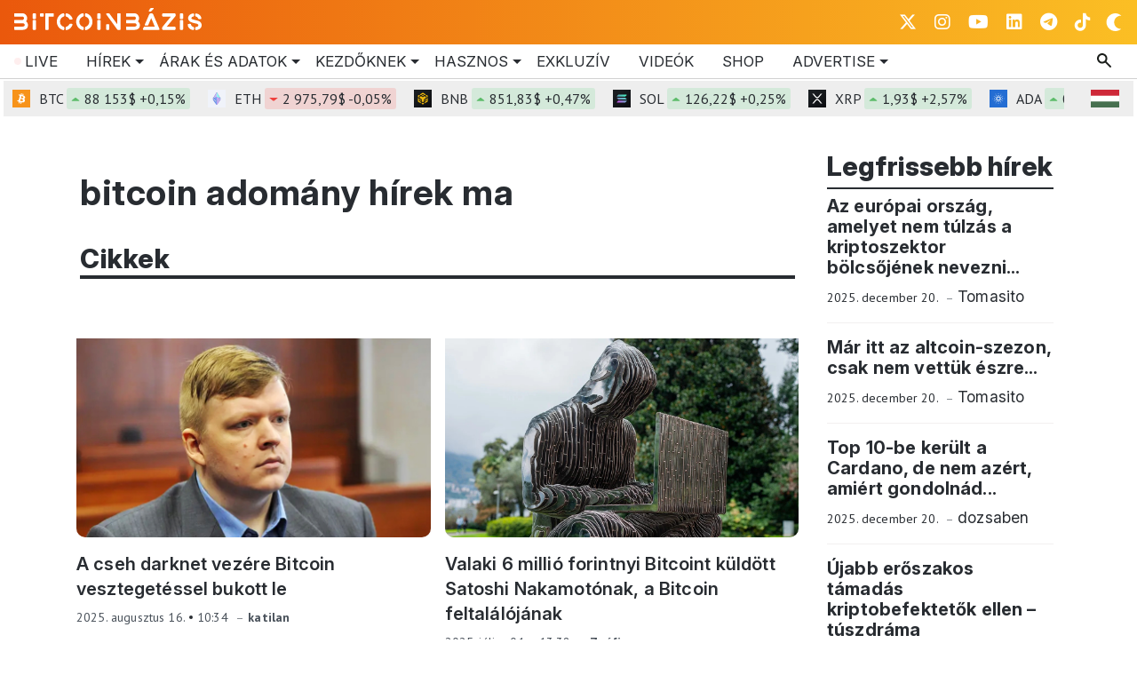

--- FILE ---
content_type: text/css
request_url: https://www.bitcoinbazis.hu/wp-content/plugins/button-banner//frontend-style.css?ver=e27014631f4f4d9d3fcce86eb0242971
body_size: -134
content:
.banner-button-container { display: flex; min-width: var(--guest-button-width-desktop); min-height: var(--guest-button-height-desktop); }
.guest-button-banner { display: flex; align-items: center; justify-content: center; border-radius: 5px; overflow: hidden; opacity: 1; transition: .5s; background: attr(data-bg); width: var(--guest-button-width-desktop); height: var(--guest-button-height-desktop); }
.guest-button-banner:hover { opacity: .65; transition: .5s; }
.guest-button-banner img { width: 100%; height: 100%; max-width: 100%; max-height: 100%; object-fit: contain; }
[data-bs-theme="light"] .guest-button-banner-dark { display: none; }
[data-bs-theme="light"] .guest-button-banner-light { display: flex; }
[data-bs-theme="dark"] .guest-button-banner-light { display: none; }
[data-bs-theme="dark"] .guest-button-banner-dark { display: flex; }

@media (max-width: 768px) {
    .banner-button-container { min-width:  var(--guest-button-width-mobil); min-height: var(--guest-button-height-mobil); }
    .guest-button-banner { width: var(--guest-button-width-mobil); height: var(--guest-button-height-mobil); }
}


--- FILE ---
content_type: text/css
request_url: https://www.bitcoinbazis.hu/wp-content/themes/bbazis2025/style.css?ver=e27014631f4f4d9d3fcce86eb0242971
body_size: 9419
content:
/*
Theme Name: BitcoinBázis 2025
Author: BitcoinBázis
Author URI: https://bitcoinbazis.hu/
Description: A BitcoinBázis Wordpress témája, 2025.
Tags: BitcoinBázis, Bitcoin, Crypto
Version: 2.1
License: personal
Text Domain: bbazis
*/

:root {
  --bs-border-radius: none;
  --bs-white: #fff;
  --bs-purple: #7A306C;
  --bs-dark: #282C31;
}

[data-bs-theme=dark] {
  --bs-bg-color: #282C31;
  --bs-primary-text-color: #fff;
  --bs-text-on-image: #fff;
  --bs-primary-color: #EA580C;
  --bs-link-color-rgb: #EA580C;
  --bs-secondary-color: #17B5A7;
  --bs-grey-high-contrast: #6B766B;
  --bs-grey-low-contrast: #d1d1d1;
  --bs-grey-lower-contrast: #343a40;
  --bs-article-details: #fff;
  --bs-heading-color: #fff;
  --bs-link-hover-color: #f2a900;
}

[data-bs-theme=light] {
  --bs-bg-color: #fff;
  --bs-text-on-image: #fff;
  --bs-primary-text-color: #282C31;
  --bs-primary-color: #EA580C;
  --bs-link-color-rgb: #EA580C;
  --bs-secondary-color: #17B5A7;
  --bs-grey-high-contrast: #d1d1d1;
  --bs-grey-low-contrast: #6B766B;
  --bs-grey-lower-contrast: #eee;
  --bs-article-details: #49515A;
  --bs-heading-color: #282C31;
  --bs-link-hover-color: #17B5A7;
}

body { margin: 0; padding: 0; background-color: var(--bs-bg-color) !important; color: var(--bs-primary-text-color) !important; font-size: 16px; font-family: "PT Sans", sans-serif !important; overflow-x: hidden; }

h1, h2, h3, h4, h5, h6 { font-family: "Inter", sans-serif !important; font-optical-sizing: auto; font-weight: 700 !important; }
h1, h2 { letter-spacing: .5px; }
h3, h4, h5, h6, p { letter-spacing: .15px; }
.mobile-only { display: none !important; }
.container-inner { max-width: 100%; margin: 0 auto; }
.alignleft { text-align: left; }
.alignright { text-align: right; }
.aligncenter { margin: 0 auto; text-align: center; }
p { font-size: 1.125em; }

.page-top-ad img { width: 100%; height: auto; }
.container-no-sidebar { max-width: 960px; }
.container-2-col h2 { margin: 2.5rem 0 1.25rem 0; border-bottom: 2px solid var(--bs-primary-text-color); }
.container-2-col h3 { margin: 1.25rem 0; }
.container-2-col ul { width: 100%; display: flex; flex-direction: row; flex-wrap: wrap; }
.container-2-col ul li { width: 50%; padding: 0 2.5rem .5rem 0; }

/* HEADER */
.bbazis-page-header-top { background: #EA580C; background: linear-gradient(90deg,rgba(234, 88, 12, 1) 0%, rgba(251, 191, 36, 1) 100%); }
.bbazis-page-logo { width: 212px; height: 25px; opacity: 1; transition: .5s; }
.bbazis-page-logo:hover { opacity: .7; transition: .5s; }
#bbazis-page-header .bbazis-social-icon { opacity: 1; transition: .5s; color: var(--bs-white) !important; font-size: 20px; }
#bbazis-page-header .bbazis-navbar-nav li a { color: var(--bs-primary-text-color) !important; }
#bbazis-page-header .bbazis-navbar-nav .sub-menu li a { color: var(--bs-white) !important; }
.bbazis-social-icon:hover { opacity: .7; transition: .5s; }
.bbazis-page-header-top { height: 50px; }
.bitcoinbazis-logo { display: flex; align-items: center; justify-content: center; }

/* Nav */
.bbazis-page-header-bottom { border-bottom: 1px solid var(--bs-grey-high-contrast); }
.bbazis-page-navbar-expand { padding: 0 !important; background-color: var(--bs-bg-color) !important; margin: 0 !important; }
.bbazis-page-navbar { max-height: 5000px; position: relative; min-height: initial; }
.bbazis-navbar-nav { list-style: none; position: relative; padding: 0; margin: 0; max-width: none; display: inline-block; height: 38px; }
.bbazis-navbar-nav > li { height: 100%; }
.bbazis-navbar-nav > li > a { height: 100%; display: flex !important; align-items: center; opacity: 1; }
.bbazis-navbar-nav li { display: inline-block; padding: 0 2rem 0 0; }
.bbazis-navbar-nav li a { font-family: "Inter", sans-serif !important; font-weight: 400; font-size: 1.125em; color: var(--bs-primary-text-color) !important; text-transform: uppercase; text-decoration: none; }

.bbazis-navbar-nav li .sub-menu a { font-family: "Roboto", sans-serif; text-transform: none; font-size: 1em; }
.bbazis-navbar-nav li.current-menu-item a { color: var(--bs-white) !important; opacity: .8; }
.bbazis-navbar-nav > li.current-menu-item a { color: var(--bs-black) !important; opacity: 1; }
.bbazis-navbar-nav li.menu-item-has-children ul.sub-menu { display: none; list-style: none; background: var(--bs-primary-color); z-index: 100; padding: 1rem 1rem 2rem 1rem; }
.bbazis-navbar-nav li.menu-item-has-children > .sub-menu { position: absolute; top: 37px; left: 0; }
.bbazis-navbar-nav li.menu-item-has-children:has(.mega-menu-column) > .sub-menu { width: calc(100vw - 48px); position: absolute; top: 37px; left: 0; }
.bbazis-navbar-nav li.menu-item-has-children:hover > .sub-menu { display: flex; flex-direction: column; flex-wrap: wrap; }
.bbazis-navbar-nav li.menu-item-has-children:hover .mega-menu-column ul.sub-menu { position: relative; display: flex; list-style: none; margin: 0 0 20px 0; padding: 0; flex-direction: column; }
.bbazis-navbar-nav li.menu-item-has-children:has(.mega-menu-column) > .sub-menu { flex-direction: row; }
.bbazis-navbar-nav li.menu-item-has-children:has(.mega-menu-column) > .sub-menu li { min-width: 16.66%; flex: 1; }
.bbazis-navbar-nav li.menu-item-has-children.kezdoknek:has(.mega-menu-column) > .sub-menu li { min-width: 25%; flex: 1; }
.bbazis-navbar-nav li.menu-item-has-children .sub-menu li { padding: .25rem 0; }
.bbazis-navbar-nav li.menu-item-has-children .sub-menu li a, [data-bs-theme=dark] .bbazis-navbar-nav li.menu-item-has-children .sub-menu li a { color: var(--bs-white) !important; }
.bbazis-navbar-nav li.menu-item-has-children .sub-menu li a:hover { font-weight: 600; }
.mega-menu-column .sub-menu { display: flex; flex-direction: column; flex-wrap: wrap; margin: 0 0 1rem 0; }
.menu-item-has-children > a { position: relative; }
.bbazis-mobile-search { height: 0px; transition: .5s; overflow: hidden; }
.bbazis-mobile-search.opened { height: 50px; transition: .5s; }
.bbazis-menu-search { width: 0px; transition: .5s; overflow: hidden; }
.bbazis-menu-search.opened { width: 200px; transition: .5s; overflow: hidden; }
.bbazis-menu-search input, .bbazis-mobile-search input { border: none !important; }
.bbazis-mobile-search, .bbazis-mobile-search input { width: 300px; }
.bbazis-mobile-search.opened .bbazis-menu-search { width: 100% !important; transition: .5s; }
.dropdown-trigger { width: 10px; height: 38px; background-position: center; background-size: contain; background-repeat: no-repeat; position: absolute; right: -15px; bottom: 0; z-index: 100; }
[data-bs-theme=light] .dropdown-trigger { background-image: url('images/dropdown-dark.svg'); }
[data-bs-theme=dark] .dropdown-trigger, .dropdown-trigger.dark { background-image: url('images/dropdown-light.svg'); }
.bbazisazis-search-button-mobile img { width: 20px; height: 20px; }
.bbazis-navbar-toggler { background-color: transparent; border: none; height: 20px; }
.bbazis-navbar-toggler-icon { width: 20px; height: 100%; background-image: url('images/hamburger.svg'); background-repeat: no-repeat; background-position: center; background-size: contain; }
.bbazis-search-icon-light, .bbazis-search-icon-dark { display: none; width: 20px; height: 20px; }
[data-bs-theme=dark] .bbazis-search-icon-dark { display: block !important; }
[data-bs-theme=light] .bbazis-search-icon-light { display: block !important; }
.bbazis-mobile-socials { display: none !important; }
.menu-item-has-children { position: relative; }
.menu-item-has-children .sub-menu { min-width: 200px; }
.menu-item-has-children:has(.mega-menu-column) { position: static; }
.bbazis-display-mode-button { width: 20px; height: 20px; background-repeat: no-repeat; background-size: 20px 20px; background-position: center; width: 20px; height: 20px; opacity: 1; background-color: transparent; border: none; transition: .5s; }
[data-bs-theme=light] .bbazis-display-mode-button { background-image: url('images/moon.svg'); }
[data-bs-theme=dark] .bbazis-display-mode-button { background-image: url('images/sun.svg'); }
.bbazis-display-mode-button:hover { opacity: .65; transition: .5s; }
.mega-menu-column > a { font-weight: 600 !important; text-transform: uppercase !important; pointer-events: none; border-bottom: 2px solid var(--bs-white); display: block; padding: 0 0 5px 0; }
.dont-display > a { width: 1px; height: 1px; overflow: hidden; border-bottom: none; opacity: 0; }
.mega-menu-column ul { top: 5px !important; }
.mega-menu-column a span { display: none !important; }
.mega-menu-column ul.sub-menu li { padding: 0 24px 0 0 !important; }
.mega-menu-column.columns-2 ul, .mega-menu-column.columns-3 ul, .mega-menu-column.columns-4 ul { flex-direction: row !important; }
.mega-menu-column.columns-2 > ul li { min-width: 50% !important; max-width: 50%; }
.mega-menu-column.columns-3 > ul li { min-width: 33.33% !important; max-width: 33.33%; }
.mega-menu-column.columns-4 > ul li { min-width: 25% !important; max-width: 25%; }
.mega-menu-column.columns-2 { min-width: 50% !important; }


/* HOME Most recent */
.bbazis-most-recent { max-height: 472px; overflow: hidden; aspect-ratio: auto; }
.bbazis-most-recent-small { max-height: 224px; aspect-ratio: auto; }
.bbazis-most-recent:nth-of-type(2), .bbazis-single-aside .bbazis-article:last-of-type { border-bottom: none; }
.bbazis-single-aside .bbazis-article { border-bottom: 1px solid #F2F0F0; }
.bbazis-single-aside h3, .bbazis-single-aside ul li a { font-size: 1.25em; font-family: "Inter", sans-serif !important; opacity: 1; transition: .5s; }
.bbazis-single-aside ul li a:hover { opacity: .65; transition: .5s; }
.bbazis-most-recent-figure, .bbazis-article-figure { width: 100%; position: relative; display: block; overflow: hidden; border-bottom-right-radius: 20px; border-bottom-left-radius: 20px; opacity: 1; transition: .5s; }
.bbazis-most-recent-figure:hover, .bbazis-article-figure:hover { opacity: .65; transition: .5s; }
.bbazis-most-recent-figure { height: 100%; }
.bbazis-article-figure { height: auto; }
.bbazis-most-recent-figure picture, .bbazis-article-figure picture { display: block; }
.bbazis-most-recent-figure img, .bbazis-article-figure img { width: 100%; height: 100%; max-width: 100%; max-height: 100%; object-fit: cover; aspect-ratio: 16 / 9; }
.bbazis-most-recent h2.first-featured { color: var(--bs-text-on-image); font-size: 2em; font-weight: 700; }
.bbazis-most-recent h2 { color: var(--bs-text-on-image); font-size: 1.25em; font-weight: 700; }
.bbazis-most-recent .bbazis-news-info { background: linear-gradient(180deg, rgba(0,0,0,0) 0%, rgba(0,0,0,1) 100%); position: absolute; bottom: 0; left: 0; word-wrap: break-word; width: 100%; z-index: 102; }
.bbazis-most-recent-small .bbazis-news-info { background: linear-gradient(180deg, rgba(0,0,0,0) 0%, rgba(0,0,0,1) 100%); position: absolute; bottom: 0; left: 0; word-wrap: break-word; width: 100%; position: absolute; bottom: 0; left: 0; z-index: 102; }
.bbazis-most-recent .bbazis-news-info, .bbazis-most-recent-small .bbazis-news-info { pointer-events: none; }
.bbazis-most-recent .bbazis-news-info .bbazis-cikk-author, .bbazis-most-recent-small .bbazis-news-info .bbazis-cikk-author { pointer-events: auto; }
.bbazis-most-recent-small .bbazis-news-info h2 { color: var(--bs-text-on-image); font-size: 1.25em; }
.bbazis-most-recent .bbazis-news-info h2, .bbazis-most-recent .bbazis-news-info h2 a, .bbazis-most-recent .bbazis-news-info-details span, .bbazis-most-recent .bbazis-news-info-details span a, .bbazis-most-recent-small .bbazis-news-info h2, .bbazis-most-recent-small .bbazis-news-info-details span, .bbazis-most-recent-small .bbazis-news-info-details span a { color: var(--bs-text-on-image) !important; text-decoration: none; }
.bbazis-most-recent .bbazis-news-info h2 a, .bbazis-news-info-details span a { text-decoration: none; opacity: 1; transition: .5s; }
.bbazis-most-recent .bbazis-news-info h2 a:hover, .bbazis-news-info-details span a:hover { opacity: .65; transition: .5s; }
.bbazis-article-figure { aspect-ratio: 16 / 9; overflow: hidden; border-bottom-right-radius: 10px; border-bottom-left-radius: 10px; }
.bbazis-article .bbazis-article-figure img, .bbazis-article .bbazis-news-info h2 { opacity: 1; transition: .5s; }
.bbazis-article .bbazis-article-figure img:hover, .bbazis-article .bbazis-news-info h2:hover { opacity: .65; transition: .5s; }
.bbazis-article .bbazis-news-info h2, .bbazis-news-info h3, .bbazis-news-info h4 { font-size: 1.125em; text-transform: uppercase; }
.bbazis-article .bbazis-news-info h2, .bbazis-article .bbazis-news-info h2 a, .bbazis-news-info h3, .bbazis-news-info h3 a, .bbazis-news-info h4, .bbazis-news-info h4 a { color: var(--bs-primary-text-color); }
.bbazis-article .bbazis-news-info h2 a, .bbazis-news-info-details span a, .bbazis-news-info h3 a, .bbazis-news-info h4 a { text-decoration: none; }
.bbazis-news-info-details { font-size: .875em; }
.tamogatott-tartalom figure::after { content: ""; position: absolute; top: 0; right: 0; display: block; width: 30px; height: 30px; background-image: url('images/tamogatott-icon-orange.svg'); background-repeat: no-repeat; background-size: cover; background-position: center; z-index: 100; }
.bbazis-article-tags { position: absolute; top: 0; left: 0; z-index: 110; max-width: calc(100% - 40px); padding: 0 0 0 24px; }
.bbazis-single-container .bbazis-single-article .bbazis-article-tags a, .bbazis-article-tags a { padding: 4px 8px; color: var(--bs-white) !important; text-transform: uppercase; text-decoration: none; font-size: .75em; border-bottom-right-radius: 8px; margin-right: 8px; transition: .5s; background-color: var(--bs-primary-color); font-family: "Inter", sans-serif !important; position: relative; }
.bbazis-article-tags a:hover { background-color: var(--bs-secondary-color); transition: .5s; }
.bbazis-most-recent .bbazis-article-tags a, .bbazis-most-recent-small .bbazis-article-tags a { display: inline-block; }
.bbazis-figure-label.bitcoin { background-color: #f2a900 !important; }
.bbazis-most-recent-small { display: flex; flex-direction: column; }
.bbazis-most-recent-more-row .bbazis-article-figure { height: auto; }
.bbazis-most-recent-more-row .bbazis-news-info-details, .bbazis-most-recent-more-row .bbazis-news-info-details span, .bbazis-most-recent-more-row .bbazis-news-info-details span a, .bbazis-home-press span, .bbazis-home-press span a, .bbazis-home-exkluziv span, .bbazis-home-exkluziv span a, .more-news-content .bbazis-news-info-details span, .more-news-content .bbazis-news-info-details span a { color: var(--bs-article-details) !important; }
.bbazis-cikk-link { position: absolute; top: 30px; bottom: 0; left: 0; right: 0; z-index: 100; }
.more-news-content .bbazis-article::after { content: ""; display: block; border-bottom: 1px solid #49515A !important; opacity: .25; }
.more-news-content .bbazis-article:nth-last-child(-n+2)::after { display: none; }
.more-news-content .bbazis-article { display: flex; flex-direction: column; align-self: stretch; }
.more-news-content .bbazis-article .bbazis-news-info { flex-grow: 1; }

/* HOME GUEST CONTENT */
[data-bs-theme=dark] .bbazis-guest-content { background: #FFF; background: linear-gradient(180deg,rgba(40, 44, 49, 1) 0%, rgba(61, 67, 74, 1) 100%); border-bottom-left-radius: 20px; border-bottom-right-radius: 20px; overflow: hidden; }
[data-bs-theme=light] .bbazis-guest-content { background: #FFF; background: linear-gradient(180deg,rgba(255, 255, 255, 1) 0%, rgba(244, 244, 244, 1) 100%); border-bottom-left-radius: 20px; border-bottom-right-radius: 20px; overflow: hidden; }
.guest-content-header h2, .more-news-heading h2, .bbazis-related-posts-header h3, .bbazis-sidebar-latest-header h3 { font-size: 1.875em; color: var(--bs-primary-text-color); position: relative; font-weight: 800 !important; }
.guest-content-header h2::after, .more-news-heading h2::after, .bbazis-related-posts-header h3::after, .bbazis-sidebar-latest-header h3::after { width: 100%; height: 4px; content: ""; display: block; position: absolute; left: 0; bottom: -5px; background-color: var(--bs-primary-text-color); }
[data-bs-theme=light].bbazis-pr-article { color: var(--bs-link-color-rgb) !important; }
[data-bs-theme=dark].bbazis-pr-article { color: var(--bs-primary-text-color) !important; }
[data-bs-theme=light] .bbazis-exclusive-heading { color: var(--bs-white) !important; }
[data-bs-theme=light] .bbazis-exclusive-heading::after { background-color: var(--bs-white) !important; }
[data-bs-theme=light] .bb-exclusive-title a { color: var(--bs-white) !important; }
[data-bs-theme=dark] .bbazis-exclusive-heading { color: #f2a900 !important; }
[data-bs-theme=dark] .bbazis-exclusive-heading::after { background-color: #f2a900 !important; }
[data-bs-theme=dark] .bb-exclusive-title a { color: #f2a900 !important; }
[data-bs-theme=light] .bbazis-home-exkluziv { background: #FBBF24; background: linear-gradient(135deg,rgba(251, 191, 36, 1) 0%, rgba(234, 88, 12, 1) 100%); }

/* BANNERS */
.bbazis-banner { width: 100%; }
.bbazis-banner img { width: 100%; height: auto; }
.bbazis-content-top-banner img, .bbazis-page-bottom-banner img { max-width: 100%; width: 100%; height: auto; }

/* BUTTONS */
.btn-primary { background-color: var(--bs-secondary-color) !important; color: var(--bs-bg-color) !important; border: 2px solid var(--bs-secondary-color) !important; text-decoration: none; text-transform: uppercase; font-weight: 700; border-bottom-right-radius: 10px; transition: .5s; font-family: "Inter", sans-serif !important; letter-spacing: .5px; padding: 8px 16px; }
[data-bs-theme=dark] .btn-primary { color: var(--bs-white) !important; }
.btn-primary:hover { background-color: var(--bs-bg-color) !important; color: var(--bs-secondary-color) !important; transition: .5s; }
.btn-secondary { background-color: var(--bs-grey-lower-contrast); color: var(--bs-primary-text-color); font-weight: 600; padding: 10px 40px; width: auto; text-transform: uppercase; transition: .5s; border: 2px solid var(--bs-grey-lower-contrast); }
.btn-secondary:hover { background-color: transparent; color: var(--bs-primary-text-color); }
.display-more-news { background-color: var(--bs-secondary-color) !important; color: var(--bs-white) !important; border: 2px solid var(--bs-secondary-color) !important; text-decoration: none; text-transform: uppercase; font-size: 1.25em; font-weight: 700; border-bottom-right-radius: 10px; transition: .5s; font-family: "Inter", sans-serif !important; letter-spacing: 1px; }
.display-more-news:hover { background-color: var(--bs-white) !important; color: var(--bs-primary-text-color) !important; transition: .5s; }
[data-bs-theme=dark] .display-more-news { background-color: var(--bs-secondary-color) !important; color: var(--bs-white) !important; border: 2px solid var(--bs-secondary-color) !important; }
[data-bs-theme=dark] .display-more-news:hover { background-color: var(--bs-bg-color) !important; color: var(--bs-secondary-color) !important; }

/* FOOTER */
.bbazis-footer { position: relative; }
.bbazis-footer::before { content: ""; display: block; width: 100%; height: 5px; background: #EA580C; background: linear-gradient(90deg,rgba(234, 88, 12, 1) 0%, rgba(251, 191, 36, 1) 100%); position: absolute; top: -5px; left: 0; }
.bbazis-footer p, .bbazis-footer a { color: var(--bs-grey-low-contrast); }
.bbazis-footer a { text-decoration: none; }
.bbazis-footer a:hover { text-decoration: underline; }
.bbazis-footer ul { display: inline; }
.bbazis-footer ul li { margin: 0 !important; display: inline-block; }
.bbazis-footer ul li a::after { content:"|"; margin: 0px 6px; display: inline-block; }
.bbazis-footer form p, .bbazis-footer-right p { font-size: .75em; }
.bbazis-footer-bottom { background: #EA580C; background: linear-gradient(90deg,rgba(234, 88, 12, 1) 0%, rgba(251, 191, 36, 1) 100%); }
[data-bs-theme=light] .bbazis-footer-bottom p { color: var(--bs-bg-color); }
[data-bs-theme=dark] .bbazis-footer-bottom p { color: var(--bs-primary-text-color); }
.bbazis-footer-bottom p { font-size: .875em; }
.bbazis-footer-right input { padding: 5px; background: rgb(209,209,209); background: linear-gradient(0deg, rgba(248,248,248,1) 0%, rgba(255,255,255,1) 100%); border: 1px solid #d1d1d1; }
.bbazis-footer-socials i { color: var(--bs-white); }
.bbazis-footer-right h4 { color: var(--bs-grey-low-contrast); }
[data-bs-theme=light] .logo-footer-dark { display: none; }
[data-bs-theme=dark] .logo-footer-light { display: none; }

/* CURRENCIES */
#currencies { height: 40px; display: flex; display: flex; flex-direction: row; align-items: center; margin: 0 auto; }
.currencies-container { white-space: nowrap; overflow: hidden; flex: 1; position: relative; height: 40px; order: 1; background-color: var(--bs-grey-lower-contrast); padding: 5px 0; }
.currencies-container-content { animation: moveText 40s linear infinite; position: absolute; left: 0; top: 5px; display: flex; flex-direction: row; flex-wrap: nowrap; align-items: center; }
.bbazis-curr-info { display: inline-block; padding: 0 20px 0px 30px; line-height: 30px; margin: 0 10px 0 35px; background-repeat: no-repeat; background-position: left center; background-size: 20px 20px; }
#currencies .bbazis-curr-info a { color: var(--bs-primary-text-color) !important; text-decoration: none; font-weight: 400 !important; }
[data-bs-theme=dark] #currencies .bbazis-curr-info a { color: var(--bs-white) !important; }
.currencies-button { width: 30px; height: 30px; order: 2; }
#playButton:checked ~ .currencies-container > .currencies-container-content { animation-play-state: paused; }
#playButton:not(:checked) ~ .currencies-container > .currencies-container-content { animation-play-state: running; }
#playButton:not(:checked) ~ .currencies-container > .currencies-container-content:hover { animation-play-state: paused; }
#playButton { display: none; }
#playButtonLabel { display: inline-block; padding: 10px; cursor: pointer; background-repeat: no-repeat; background-position: center; background-size: 20px 20px; background-color: var(--bs-grey-lower-contrast); height: 100%; }
[data-bs-theme=dark] #playButtonLabel:has(+ #playButton:checked) { background-image: url('images/play-light.svg'); }
[data-bs-theme=light] #playButtonLabel:has(+ #playButton:checked) { background-image: url('images/play.svg'); }
[data-bs-theme=dark] #playButtonLabel:has(+ #playButton:not(:checked)) { background-image: url('images/pause-light.svg'); }
[data-bs-theme=light] #playButtonLabel:has(+ #playButton:not(:checked)) { background-image: url('images/pause.svg'); }
.bbazis-curr-info .value { border-radius: 3px; padding: 2px 5px 2px 20px; position: relative; }
.bbazis-curr-info .value::before { content: ""; background-repeat: no-repeat; background-position: center; background-size: 10px 4px; width: 10px; height: 4px; display: inline-block; position: absolute; left: 5px; bottom: 9px; }
.increase .value { background-color: rgba(68,207,108,.15); }
.increase .value::before { background-image: url('images/up.svg'); }
.decrease .value { background-color: rgba(255,60,56,.15); }
.decrease .value::before { background-image: url('images/down.svg'); }
.btcusd { background-image: url('images/btcusd.svg'); }
.ethusd { background-image: url('images/ethusd.svg'); }
.bnbusd { background-image: url('images/bnbusd.svg'); }
.solusd { background-image: url('images/solusd.svg'); }
.xrpusd { background-image: url('images/xrpusd.svg'); }
.maticusd { background-image: url('images/maticusd.svg'); }
.adausd { background-image: url('images/adausd.svg'); }
.doge { background-image: url('images/doge-logo.svg'); }
.ada { background-image: url('images/adausd.svg'); }
.ton { background-image: url('images/ton.svg'); }
.shiba { background-image: url('images/shiba.svg'); }
.dot { background-image: url('images/dot.svg'); }
.trx { background-image: url('images/trx.svg'); }
.ltc { background-image: url('images/ltc.svg'); }
.xmr { background-image: url('images/xmr.svg'); }

.currency-change { border: none; background-color: var(--bs-grey-lower-contrast); color: var(--bs-primary-text-color); display: flex; align-items: center; justify-content: center; text-transform: uppercase; order: 3; height: 100%; cursor: pointer; }
.currency-flag { width: 32px; height: 20px; background-repeat: no-repeat; background-position: center; background-size: cover; border: none; background-color: transparent; order: 3; }
.us-flag { background-image: url('images/us.svg'); margin: 0 16px 0 0; }
.hun-flag { background-image: url('images/hun.svg'); margin: 0 16px 0 0; }
.selected-currency { display: none; }

/* MODAL */
.modal-dialog { background-color: var(--bs-bg-color); }
.modal-dialog h5, .modal-dialog p { color: var(--bs-primary-text-color); }
.modal-dialog .btn-close { color: var(--bs-primary-text-color); }
.currency-btn { border: none; background-color: var(--bs-primary-text-color); color: var(--bs-bg-color); transition: .5s; text-align: center; padding: 0 16px; }
.currency-btn.selected { background-color: var(--bs-link-color-rgb); color: var(--bs-white); transition: .2s; }
.currency-btn:hover { background-color: var(--bs-primary-text-color); color: var(--bs-bg-color); transition: .2s; }

/* SINGLE ARTICLE */
.bbazis-single-article .bbazis-article-tags { position: relative; top: auto; left: auto; z-index: auto; padding: 0; }
.bbazis-single-article div { max-width: 100%; overflow-x: hidden; }
.bbazis-single-article div img, .wp-caption.aligncenter { max-width: 100%; height: auto; margin: 0 auto; }
.wp-caption-text { text-align: center; margin: .5rem 0 2rem 0; }
.bbazis-single-article-header h1 { color: var(--bs-primary-text-color); text-transform: uppercase; }
[data-bs-theme=dark] .bbazis-single-article-header h1 { color: var(--bs-white); }
.bbazis-author-data a picture { display: flex; width: 30px; height: 30px; overflow: hidden; border-radius: 50%; }
.bbazis-article-author-name, .bbazis-article-date, .bbazis-article-author-name, .bbazis-mod-date { font-size: .875em; display: inline-block; }
.bbazis-article-date::before { content: "|"; padding: 0 8px; display: inline-block; }
.bbazis-single-featured-image { display: flex; width: 100%; max-width: 100%; aspect-ratio: 16 / 9; overflow: hidden; }
.bbazis-single-featured-image img { width: 100%; height: 100%; max-width: 100%; max-height: 100%; object-fit: cover; }
.bbazis-single-article h2 { padding: 48px 0 8px 0; }
.bbazis-single-banner, .bbazis-disqus picture { width: 100%; }
.bbazis-single-banner img, .bbazis-disqus picture img { width: 100%; height: auto; }
.bbazis-latest-news-title { font-size: 1.25em; font-family: "Inter", sans-serif !important; font-weight: 700; line-height: 140%; }
aside .bbazis-latest-news-title { font-size: 1em; }
.category-page-left .bbazis-news-info .bbazis-latest-news-title a, .bbazis-news-info .bbazis-latest-news-title a, .bbazis-page-container .bbazis-news-info .bbazis-latest-news-title a, .category-page-left .bbazis-latest-news-title-live a { color: var(--bs-primary-text-color) !important; transition: .5s; opacity: 1; text-decoration: none; }
[data-bs-theme=dark] .bbazis-latest-news-title a { text-decoration: none !important; }
.bbazis-latest-news-title a:hover { transition: .5s; opacity: .65; }
.bbazis-guest-content .bbazis-latest-news-title { font-size: 1.125em; }
[data-bs-theme=dark] .bbazis-news-info-details a { text-decoration: none !important; }
.bbazis-single-article p img { margin: 0 auto; display: block; }
.single .bbazis-post-tags .bbazis-post-tag { padding: 8px 16px; margin: 0 16px 0 0; background-color: var(--bs-link-hover-color); color: var(--bs-white) !important; text-transform: uppercase; text-decoration: none !important; font-weight: 500 !important; border-bottom-right-radius: 8px; border: 2px solid var(--bs-link-hover-color) !important; font-weight: 600 !important; transition: .5s; }
.single .bbazis-post-tags .bbazis-post-tag:hover { background-color: var(--bs-bg-color) !important; color: var(--bs-link-hover-color) !important;  border: 2px solid var(--bs-link-hover-color) !important; transition: .5s; }
.single [data-bs-theme=dark] .bbazis-post-tag:hover { background-color: var(--bs-bg-color); color: var(--bs-primary-color) !important; }
.bbazis-post-tags p { font-family: "Inter", sans-serif !important; font-weight: 500 !important; font-size: 1.5rem; padding-bottom: 4px; border-bottom: 1px solid var(--bs-grey-low-contrast); }
.bbazis-article .bbazis-cikk-author, .bbazis-news-info .bbazis-cikk-author, .bbazis-article .bbazis-cikk-author a, .bbazis-news-info .bbazis-cikk-author a { color: #49515A !important; }

/* CATEGORY PAGE */
.category-page-intro h1, .currency-page-intro h1 { color: var(--bs-primary-text-color); text-transform: uppercase; display: flex; flex-direction: row; align-items: center; }
.page-intro-line { height: 3px; flex: 1; background-color: var(--bs-primary-text-color); opacity: 1; }
[data-bs-theme=dark] .page-intro-line { background-color: var(--bs-white); }
.category-page-intro h1 span, .currency-page-intro h1 span { padding: 0 1rem 0 0; color: var(--bs-primary-text-color); }
[data-bs-theme=dark] .category-page-intro h1 span { color: var(--bs-white); }
.category-page-intro p { margin-bottom: 1.5rem; }

/* CURRENCY PAGE */
.currency-page-intro img { width: 100%; max-width: 100%; height: auto; }

/* PAGINATION */
.pagination .nav-links { display: flex; flex-direction: row; flex-wrap: wrap; justify-content: center; }
.pagination .nav-links .page-numbers, .bbazis-glossary-list li { padding: 5px 10px; background-color: var(--bs-bg-color); color: var(--bs-primary-text-color) !important; text-decoration: none; transition: .5s; border: 1px solid var(--bs-primary-text-color); margin: 0 4px 8px 4px; }
.page-numbers:not(.current):hover, .bbazis-glossary-list li:hover { background-color: var(--bs-primary-text-color) !important; color: var(--bs-bg-color) !important; opacity: .5; transition: .5s; }
.pagination .nav-links .page-numbers.current, .bbazis-glossary-list li.current { background-color: var(--bs-primary-text-color) !important; color: var(--bs-white) !important; }
[data-bs-theme=dark] .page-numbers, [data-bs-theme=dark] .bbazis-glossary-list li { color: var(--bs-white) !important; border: 1px solid var(--bs-white); text-decoration: none !important; }
[data-bs-theme=dark] .pagination .nav-links .page-numbers.current, [data-bs-theme=dark] .pagination .nav-links .bbazis-glossary-list li.current { background-color: var(--bs-white); color: var(--bs-bg-color) !important; }
[data-bs-theme=dark] .page-numbers:not(.current):hover, [data-bs-theme=dark] .bbazis-glossary-list li:hover { background-color: rgba(255,255,255,.5) !important; opacity: .5; transition: .5s; }
.nav-links .page-numbers:hover { color: var(--bs-bg-color) !important; }

/* PAGE */
.bbazis-page-heading { color: var(--bs-primary-text-color); }
[data-bs-theme=dark] .bbazis-page-heading { color: var(--bs-white); }
.bbazis-page-container a, .bbazis-single-container a, .bbazis-page-container a strong, .bbazis-single-container a strong, .category-page-left a, .category-page-left a strong, .page-template-page-links a { color: var(--bs-primary-color) !important; text-decoration: none !important; font-weight: 600 !important; word-wrap: break-word; overflow-wrap: break-word; word-break: break-word; -ms-word-break: break-all; }
.bbazis-page-container a.btn-primary, .bbazis-single-container a.btn-primary, .category-page-left a.btn-primary, .page-template-page-links a.btn-primary, [data-bs-theme=dark] .bbazis-page-container a.btn-primary, [data-bs-theme=dark] .bbazis-single-container a.btn-primary, [data-bs-theme=dark] .category-page-left a.btn-primary, [data-bs-theme=dark] .page-template-page-links a.btn-primary { color: var(--bs-white) !important; }
.bbazis-page-container span:has(a), .bbazis-single-container span:has(a) { text-decoration: none !important; }
[data-bs-theme=dark] .bbazis-page-container a, [data-bs-theme=dark] .bbazis-single-container a, [data-bs-theme=dark] .bbazis-page-container a strong, [data-bs-theme=dark] .bbazis-single-container a strong, [data-bs-theme=dark] .category-page-left a, [data-bs-theme=dark] .category-page-left a strong, [data-bs-theme=dark] .page-template-page-links a, [data-bs-theme=dark] .bbazis-date-content ul li a { color: #fbbe24 !important; }
.bbazis-page-container a:hover, .bbazis-single-container:hover { color: var(--bs-primary-text-color); text-decoration: none; }
/*[data-bs-theme=dark] .bbazis-page-container a, [data-bs-theme=dark] .bbazis-single-container a { color: var(--bs-white) !important; text-decoration: underline; font-weight: 400; } */
.bbazis-single-container-left .code-block { margin: 2rem auto !important; }

[data-bs-theme=dark] .bbazis-page-container a:hover, [data-bs-theme=dark] .bbazis-single-container a:hover { color: var(--bs-white); text-decoration: none; }
.bbazis-more-news-button a, .bbazis-offer-item-button a { color: var(--bs-bg-color) !important; }
[data-bs-theme=dark] .bbazis-more-news-button a, [data-bs-theme=dark] .bbazis-offer-item-button a { color: var(--bs-white) !important; }
.bbazis-more-news-button a:hover, .bbazis-offer-item-button a:hover { color: var(--bs-secondary-color) !important; }
[data-bs-theme=dark] .bbazis-more-news-button a:hover, [data-bs-theme=dark] .bbazis-offer-item-button a:hover { color: var(--bs-secondary-color) !important; }
.bbazis-more-news-button a:active, .bbazis-offer-item-button a:active { color: var(--bs-white) !important; background-color: var(--bs-primary-text-color) !important; border-color: var(--bs-primary-text-color) !important; }
.bbazis-single-aside .bbazis-guides-list li a, .bbazis-single-aside ul li a, .bbazis-single-aside .bbazis-guides-list-more li a, .bbazis-single-aside .bbazis-sidebar-news a { color: var(--bs-primary-text-color) !important; text-decoration: none; }

/* ROLUNK */
.bbazis-page-bottom-container h2 { text-transform: uppercase; }
.bbazis-team-member { position: relative; overflow: hidden; }
.bbazis-team-member { width: 100%; height: 100%; border-bottom-right-radius: 20px; border-top-left-radius: 20px; overflow: hidden; }
.bbazis-team-member picture, .bbazis-author-image { width: 100%; aspect-ratio: 1/1; }
.bbazis-team-member picture img, .bbazis-author-image img { width: 100%; height: 100%; max-width: 100%; max-height: 100%; object-fit: cover; transition: .5s; }
.bbazis-team-member .bbazis-team-member-info { background: linear-gradient(180deg, rgba(0,0,0,0) 0%, rgba(0,0,0,1) 100%); position: absolute; bottom: 0; left: 0; }
.bbazis-team-member .bbazis-team-member-info h3, .bbazis-team-member .bbazis-team-member-info h3 a, .bbazis-team-member .bbazis-team-member-info p { color: var(--bs-text-on-image); }
.bbazis-team-member .bbazis-team-member-info p.bbazis-team-member-name { font-size: 1.25em; font-family: "Inter", sans-serif !important; font-weight: 500; }
.bbazis-team-member .bbazis-team-member-info p { font-size: .875em; }
.bbazis-team-member .bbazis-team-member-info h3 { font-size: 1.25em; }
.bbazis-team-member .bbazis-team-member-info p { font-size: .875em; }
.bbazis-team-member-link { opacity: 1; transition: .5s; }
.bbazis-team-member-link:hover { opacity: .75; transition: .5s; }
.bbazis-team-member-link:hover .bbazis-team-member picture img { transform: scale(120%) rotate(8deg); transition: .5s; }

/* EGYEDI AJÁNLAT */
#bbazis-egyedi-ajanlatok.nav-tabs { border-bottom: 2px solid var(--bs-primary-color); }
[data-bs-theme=dark] #bbazis-egyedi-ajanlatok.nav-tabs { border-bottom: 2px solid var(--bs-white); }
#bbazis-egyedi-ajanlatok .nav-link { border-top-right-radius: 10px; border: none; margin: 0 .125rem; background-color: var(--bs-grey-lower-contrast); font-family: "Inter", sans-serif !important; font-weight: 500; text-transform: uppercase; padding: .5rem 1rem; font-size: 1.25rem; color: var(--bs-primary-color); }
[data-bs-theme=dark] #bbazis-egyedi-ajanlatok .nav-link { color: var(--bs-white); }
#bbazis-egyedi-ajanlatok .nav-link.active { background-color: var(--bs-primary-color); color: var(--bs-bg-color); }
[data-bs-theme=dark] #bbazis-egyedi-ajanlatok .nav-link.active { background-color: var(--bs-white); }
.bbazis-offer-item-image { width: 100%; height: 204px; border-bottom-right-radius: 20px; overflow: hidden; }
.bbazis-offer-item-image img { width: 100%; height: 100%; max-width: 100%; max-height: 100%; object-fit: cover; }
.bbazis-offer-item-button a { padding: 10px 20px; }
.bbazis-offer-item-button a:hover { color: var(--bs-secondary-color) !important; }
.bbazis-offer-item-image a { opacity: 1; transition: .5s; }
.bbazis-offer-item-image a:hover { opacity: .75; transition: .5s; }
.bbazis-offer-item-image a picture { display: flex; width: 100%; height: 100%; }
.bbazis-offer-item-excerpt p { color: var(--bs-primary-text-color); }
.tab-pane.show { opacity: 1; }

/* GUIDES */
.bbazis-guides-list { column-count: 1; column-gap: normal; }
.bbazis-guides-list li { margin: 0 0 .5em 0; }
.bbazis-guides-list li a { text-decoration: none; color: var(--bs-link-color-rgb); transition: .5s; }
.bbazis-guides-list li a:hover { color: var(--bs-primary-text-color); transition: .5s; }
.bbazis-guides-list li.current-menu-item a { font-weight: 700; }
.bbazis-guide-bottom-widget h3 { font-size: 1.5rem; }
.bbazis-single-container iframe { width: 100%; max-width: 100%; height: auto; }
.bbazis-single-container iframe[src^="https://player.vimeo.com/"] { aspect-ratio: 16 / 9; }
.bbazis-single-container iframe[src^="https://www.youtube.com/"] { aspect-ratio: 16 / 9; }
#menu-utmutato li a i { display: none; }
.bbazis-sidebar-guide-header h3 { font-size: 1.25em; color: var(--bs-primary-text-color); }
.bbazis-sidebar-guide-header h3, .bbazis-single-aside h3 { position: relative; }
.bbazis-sidebar-guide-header h3::after, .bbazis-single-aside h3::after { position: absolute; left: 0; right: 0; bottom: -8px; content: ""; display: block; height: 2px; background-color: var(--bs-primary-text-color); }
.bbazis-page-guide-heading { display: flex; flex-direction: row; margin: 0 0 24px 0; align-items: flex-start; justify-content: space-between; flex-wrap: nowrap; }
.bbazis-page-guide-heading h1 { padding: 0 16px 0 0; }
.bbazis-guide-page-views, .page .bbazis-guide-page-views { background: none !important; padding: 0 !important; border-bottom-right-radius: unset !important; color: var(--bs-primary-text-color); }
.bbazis-page-guide-heading .bbazis-guide-page-views { margin: 0 0 .5rem 0; font-size: .857em; padding: .25rem .5rem !important;  border-bottom-right-radius: 10px !important; }
[data-bs-theme=dark] .bbazis-page-guide-heading .bbazis-guide-page-views { background: #454c54 !important; }
[data-bs-theme=light] .bbazis-page-guide-heading .bbazis-guide-page-views { background: #eee !important; }

/* AUTHOR ARCHIVE */
.bbazis-author-right h1 { text-align: left; color: var(--bs-link-color-rgb); }
[data-bs-theme=dark] .bbazis-author-right h1 { color: var(--bs-white); }
.bbazis-author-left picture { width: 100%; max-height: 212px; max-width: 212px; overflow: hidden; border-bottom-right-radius: 20px; }
.bbazis-author-left picture img { width: 100%; height: auto; }
.bbazis-author-contact-icon i { padding: .25rem .5rem; color: var(--bs-bg-color); background-color: var(--bs-link-color-rgb); border-bottom-right-radius: 10px; margin: 0 .5rem .5rem 0; transition: .5s; }
.bbazis-author-contact-icon i:hover { color: var(--bs-bg-color); background-color: var(--bs-dark); transition: .5s; }
[data-bs-theme=dark] .bbazis-author-contact-icon i { color: var(--bs-bg-color); background-color: var(--bs-white); }
[data-bs-theme=dark] .bbazis-author-contact-icon i:hover { color: var(--bs-white); background-color: var(--bs-link-color-rgb); }
.bbazis-nr-articles, .bbazis-nr-views { font-weight: 600; color: var(--bs-link-color-rgb); }
[data-bs-theme=dark] .bbazis-nr-articles, [data-bs-theme=dark] .bbazis-nr-views { color: var(--bs-white); }
.bbazis-author-article-info { display: inline-block; }
.bbazis-views::before { content: "|"; padding: 0 8px; display: inline-block; }
.bbazis-author-left { overflow: hidden; }
.bbazis-author-left img { max-width: 100%; height: auto; }

/* STICK SIDEBAR */
.bbazis-scroll-sticky { position: relative; height: 100vh; background-color: var(--bs-bg-color); }
.stick-to-top { position: sticky; padding-top: 30px; }

/* SEARCH */
.search-title, .search-results-title { color: var(--bs-primary-text-color); }
.search-query, .search-results-num { font-weight: 600; }
.search-results-title::before { content: "|"; margin: 0 0 0 5px; padding: 0 5px 0 0; display: inline-block; }

/* CHAMP SHARING */
article div.the_champ_horizontal_sharing { margin-bottom: 16px !important; }
.the_champ_sharing_container { padding: 0 !important; }
.the_champ_svg { border-bottom-right-radius: 10px; }
[data-bs-theme=dark] .the_champ_svg { background-color: #fff !important; opacity: 1; }
[data-bs-theme=dark] .the_champ_svg svg path { fill: #294d96 !important; }
[data-bs-theme=dark] .the_champ_no_fill.the_champ_svg_stroke { fill: #fff !important; stroke: #294d96 !important; }
[data-bs-theme=dark] .the_champ_svg:hover { opacity: .6 !important; }

/* SZÓJEGYZÉK */
.bbazis-glossary { padding: 1rem; border: 1px solid var(--bs-grey-lower-contrast); border-bottom-right-radius: 20px; background-color: var(--bs-bg-color); position: relative; }
.glossary-block { max-height: 0px; overflow: hidden; transition: .5s; }
.glossary-block.active { max-height: 20000px; overflow: visible;; transition: .5s; }
.bbazis-glossary-heading { font-family: "Inter", sans-serif !important; font-weight: 500 !important; font-size: 1.5em; }
.bbazis-glossary-list li { margin: 0 10px 10px 0; }
.bbazis-glossary-list li button { border: none; background-color: transparent; }
.bbazis-glossary-list li:hover button, [data-bs-theme=dark] .bbazis-glossary-list li:hover button { color: var(--bs-white) !important; text-decoration: none; }
.bbazis-glossary-list li.current button { color: var(--bs-white) !important; }
[data-bs-theme=dark] .bbazis-glossary-list li.current button { color: var(--bs-bg-color) !important; }

/* ARCHIVUM */
.bbazis-date-heading { border-bottom: 2px solid var(--bs-primary-text-color); }

/* COIN SIGNAL */
.title.itb-widget { display: flex; align-items: center; }
.token-select { font-size: 16px; margin: 8px 0 0 10px !important; }

.tradingview-widget-container iframe { min-height: 600px; }

#disqus_thread a { color: var(--bs-primary-text-color) !important; }
[data-bs-theme=dark] #disqus_thread a { color: #fff !important; }

/* Google hírek */
.gb_he { display: none; }
.gb_we#sdgBod { width: 154px; height: 30px; background-image: url('images/google-news.png') !important; background-position: center !important; background-repeat: no-repeat !important; }
[data-bs-theme=dark] .gb_we#sdgBod { background-image: url('images/google-news-white.png') !important; }

/* CHAMP SHARING UL */
.the_champ_sharing_ul { display: block; }

blockquote { padding: 1rem; background-image: url('images/quote.svg'); background-size: 50px; background-repeat: no-repeat; margin: 2rem 0; }
[data-bs-theme=dark] blockquote { background-image: url('images/quote-dark.svg'); }
blockquote p, blockquote h2, blockquote h3, blockquote h4, blockquote h5, blockquote h6 { color: var(--bs-primary-text-color); font-size: 1.5em; padding: 0 0 0 1rem; margin: 0; }

/* Back to top */
.bbazis-back-to-top { position: fixed; right: 1.5rem; bottom: 1.5rem; z-index: 10000; width: 50px; height: 50px; display: flex; align-items: center; justify-content: center; background-color: transparent; color: var(--bs-primary-text-color); font-size: 2rem; opacity: 1; transition: .5s; display: none; cursor: pointer; }
.bbazis-back-to-top:hover { transition: .5s; opacity: .5; }

/* Accordion */
.accordion-item { border: 1px solid var(--bs-grey-low-contrast); border-top: 1px solid var(--bs-grey-low-contrast) !important; }
.accordion-button { outline: none; font-size: 1.5rem; }
.accordion-button:not(.collapsed) { background-color: var(--bs-bg-color); color: var(--bs-primary-text-color); }
.accordion-body { background-color: var(--bs-grey-lower-contrast); font-size: 1.125em; }

[data-bs-theme=dark] coingecko-coin-converter-widget, [data-bs-theme=dark] .cryptocalctabbed, [data-bs-theme=dark] gecko-coin-converter-widget { filter: invert(1) hue-rotate(192deg); }

/* PDF */
.bbazis-pdf-viewer { display: block; }
.bbazis-pdf-download { display: none; }
.bbazis-pdf-file { display: block !important; }

/* FINIXIO BUTTON */
a.btn-finixio { background-color: #094A84; color: var(--bs-white) !important; }
a.btn-finixio:hover { background-color: var(--bs-dark); }
[data-bs-theme=dark] a.btn-finixio:hover { background-color: var(--bs-white); color: var(--bs-dark); }

/* YOUTUBE VIDEOK */
.single-youtube-videok .bbazis-article-date::before { display: none !important; }
.bbazis-youtube-banner figure a picture { width: 100%; }

body.single-youtube-videok .code-block-13 iframe { display: none !important; }
.single-youtube-videok .bbazis-article-date::before { display: none !important; }
.bbazis-youtube-banner img { max-width: 100%; height: auto; }
.btcpay-form--block { display: flex !important; flex-direction: row !important; align-items: center width: 100%; padding: 0 18px; background-color: #efefef; justify-content: flex-start !important; }
.author .btcpay-form--block { padding: 10px; }
.btcpay-custom-container { display: flex; flex-direction: row; }
.btcpay-form select { margin: 0 !important; padding: 10px !important; }
input[type=range].btcpay-input-range { margin: 0 !important; }
.btcpay-form--block p { margin: 0 !important; }
.btcpay-form.btcpay-form--block button.submit { display: flex; flex-direction: row; align-items: center; margin: 0 0 0 20px; justify-content: center; background-color: #EA580C !important; padding: 0 20px; }
.btcpay-form--block button.submit span { margin: 0 5px 0 0; }
.btcpay-input-price { border: 1px solid #ddd !important; color: var(--bs-primary-text-color) !important; }
[data-bs-theme=dark] .btcpay-input-price { color: var(--bs-bg-color) !important; }
.btcpay-form.btcpay-form--block input[type=range].btcpay-input-range::-webkit-slider-thumb { background-color: #EA580C !important; border: 2px solid #EA580C !important; }
.bbazis-donate-author-content { background-color: #efefef !important;  display: flex; }
.author-donate-text { font-size: 14px; }
.author-donate-text strong { color: var(--bs-link-color-rgb); }
.author-donate-headline { font-weight: 600; font-size: 18px; color: var(--bs-primary-text-color); }
.bbazis-donate-author-content .btcpay-input-range { display: none; }
.bbazis-single-tamogatas .btcpay-form--block { background: none; }
.bbazis-single-tamogatas .btcpay-form--block .submit { border: 1px solid var(--bs-blue); color: var(--bs-white); background-color: var(--bs-secondary-color); font-size: 14px; padding: 5px 10px; border-bottom-right-radius: 10px }
.bbazis-single-tamogatas .btcpay-form--block .submit:hover { background-color: var(--bs-bg-color); color: var(--bs-secondary-color); }
[data-bs-theme=dark] .bbazis-single-tamogatas .btcpay-form--block .submit { border: 1px solid var(--bs-white); color: var(--bs-bg-color); background-color: var(--bs-white); }
[data-bs-theme=dark] .bbazis-single-tamogatas .btcpay-form--block .submit:hover { color: var(--bs-white); background-color: var(--bs-bg-color); }

.more-news-heading .page-live-section-heading { color: var(--bs-primary-text-color) !important; }
.more-news-heading .page-live-section-heading::after { background-color: var(--bs-primary-text-color) !important; opacity: 1; }

.accordion-header button { font-weight: 700; }

/* AUDIO PLAYER */
.bbazis-single-audio-player, .bbazis-single-audio-player div { border: none !important;  border-bottom-left-radius: 20px; border-bottom-right-radius: 20px; overflow: hidden !important; }
.bbazis-single-audio-player .card { border: none !important; }
[data-bs-theme=dark] .bbazis-single-audio-player .card .card-body { background-color: var(--bs-primary-text-color); border: none !important; }
[data-bs-theme=light] .bbazis-single-audio-player .card .card-body { background-color: var(--bs-primary-text-color); border: none !important; }
.bbazis-audio-player { font-family: "Inter", sans-serif !important; font-size: 1.25rem; font-weight: 500; color: var(--bs-bg-color); background-color: var(--bs-primary-color); display: flex; justify-content: center; align-items: center; align-self: stretch; }
[data-bs-theme=dark] .bbazis-audio-player { color: var(--bs-primary-text-color); }
.audio-btn { background: none; border: none !important; }
.audio-btn i { font-size: 1.5rem;  }
[data-bs-theme=light] .audio-btn i { color: var(--bs-bg-color) !important; }
[data-bs-theme=dark] .audio-btn i { color: var(--bs-bg-color) !important; }
#playPauseBtn.audio-btn { background-color: var(--bs-bg-color) !important; border-radius: 50% !important; width: 48px; height: 48px; position: relative; }
#playPauseBtn.audio-btn i { font-size: 2em; color: var(--bs-primary-text-color) !important; position: absolute; left: 15px;  bottom: 8px; }
#playPauseBtn.audio-btn { transform: scale(100%); transition: .5s; }
#playPauseBtn.audio-btn:hover { transform: scale(115%); transition: .5s; }
.audio-btn { opacity: 1; transition: .5s; transform: scale(100%); }
.audio-btn:hover { transition: .75s; opacity: .5; }
.bbazis-progress { display: flex; flex: 1; flex-direction: column; }
.bbazis-single-audio-player .progress { border-radius: 5px; height: 10px; display: flex; flex: 1; }
.bbazis-single-audio-player .progress-bar { border-radius: 5px; height: 10px; }
.bbazis-audio-player-times span { color: var(--bs-bg-color) !important; font-size: .75rem; }

.page-id-75537 .bbazis-page-container a, .page-id-75537 .bbazis-single-container a { text-decoration: underline; }
aside .code-block { margin: 0 0 24px 0 !important; }

.coin_price { opacity: 1; transition: .5s; }
.coin_price:hover { opacity: .65; transition: .5s; }
[data-bs-theme=light] .coin_price a.cplink { color: var(--bs-primary-text-color) !important; font-weight: 600; font-style: normal !important; }
[data-bs-theme=dark] .coin_price a.cplink { color: var(--bs-bg-color) !important; font-weight: 600; font-style: normal !important; }
[data-bs-theme=dark] .bbazis-cikk-author a { color: var(--bs-primary-text-color) !important; }
[data-bs-theme=dark] .bbazis-cikk-author::before { color: var(--bs-primary-text-color) !important; }
[data-bs-theme=light] .bbazis-author-contact-icon i { background-color: var(--bs-primary-color); }
.bbazis-single-article a { color: var(--bs-primary-color); }
[data-bs-theme=dark] .bbazis-single-article a { color: #fbbe24; text-decoration: none; }

@keyframes moveText {
    0% { transform: translate(0%, 0); }
    10% { transform: translate(0%, 0); }
    100% { transform: translate(-50%, 0); }
}

@keyframes moveTextSmall {
    0% { transform: translate(0vw, 0); }
    5% { transform: translate(0vw, 0); }
    100% { transform: translate(calc(-100%), 0); }
}

/************************* MOBILE *************************/
@media (min-width: 1600px) {
  .bbazis-footer .container-inner { max-width: 1440px; }
}

@media(min-width: 1920px) {
  .container-inner { max-width: 1920px; }
}

@media(max-width: 1440px) {
  .bbazis-footer .container-inner { max-width: 1280px; }
}

@media(max-width: 1380px) {
  .bbazis-navbar-nav li a { font-size: .8em; }
}

@media(max-width: 1200px) {
  .bbazis-page-navbar { width: 30% !important; max-width: 30%; overflow-x: hidden; transition: .5s; position: fixed; top: 0; right: -30%; height: 100vh; background-color: var(--bs-primary-color); overflow-y: auto; padding: 4rem 0 2rem 0 !important; }
  .bbazis-navbar-nav { max-width: 100%; width: 100%; display: block; height: auto; }
  .bbazis-navbar-nav > li { display: block; padding: 0 0 1rem 0; }
  .bbazis-page-navbar.menu-opened { right: 0; transition: .5s; z-index: 999; }
  .bbazis-page-navbar.menu-opened .dont-display > a { width: 1px; height: 1px; overflow: hidden; opacity: 0; margin: 0; padding: 0 !important; }
  .bbazis-navbar-nav  > ul { padding: 1rem 0; }
  #bbazis-page-header .bbazis-navbar-nav li a { color: var(--bs-white) !important; padding: 0 1rem; }
  .bbazis-navbar-nav li .sub-menu { background: #C24A0A !important; }
  .bbazis-navbar-nav li .sub-menu li { border-bottom: 1px solid rgba(255,255,255,.5); padding: .5rem 0; }
  .bbazis-navbar-nav li.menu-item-has-children:hover > .sub-menu { max-height: 0px; overflow: hidden; padding: 0; }
  .bbazis-navbar-nav li.menu-item-has-children > .sub-menu.menu-opened { display: flex !important; max-height: 5000px !important; padding: 1rem; flex-direction: column; top: 0; overflow: visible; margin: .5rem 0 0 0; }
  .mega-menu-column { position: relative; top: 0; left: 0; min-width: 0px; border-bottom: none !important; padding: 0 !important; }
  .bbazis-navbar-nav li.menu-item-has-children .sub-menu { position: relative; top: 0; width: 100%; }
  .bbazis-navbar-nav li.menu-item-has-children:hover .mega-menu-column { min-width: 0px; }
  .bbazis-navbar-nav li.menu-item-has-children .mega-menu-column .sub-menu, .bbazis-navbar-nav li.menu-item-has-children .mega-menu-column:hover .sub-menu { top: 0 !important; display: flex !important; width: 100%; padding: 0; max-height: none; }
  li.menu-item-has-children { width: 100%; }
  li.menu-item-has-children a { position: relative; display: block; }
  .dropdown-trigger { width: 88px; height: 28px; background-image: url('images/dropdown-light.svg') !important; right: 1rem; background-size: 28px 28px; background-position: right top; }
  .mega-menu-column:last-of-type .sub-menu li:last-of-type { border-bottom: none; }
  .bbazis-menu-close { width: 20px; height: 20px; background-image: url('images/close.svg'); background-repeat: no-repeat; background-position: center; background-size: contain; position: absolute; top: 1rem; right: 1rem; border: none; background-color: transparent; }
  .bbazis-mobile-socials { display: flex !important; }
  .bbazis-navbar-nav li.menu-item-has-children:has(.mega-menu-column) > .sub-menu { position: relative; top: auto; left: auto; width: 100%; }
  .menu-item-has-children:has(.mega-menu-column) { position: relative; }
  .bbazis-navbar-nav > li, .bbazis-navbar-nav > li > a { height: auto; }
  .mega-menu-column.columns-2 ul.sub-menu li { min-width: 100% !important; max-width: 100% !important; }
  .mega-menu-column.columns-3 ul.sub-menu li { min-width: 100% !important; max-width: 100% !important; }
  .mega-menu-column.columns-4 ul.sub-menu li { min-width: 100% !important; max-width: 100% !important; }
  .mega-menu-column ul.sub-menu li { padding: 1rem 0 !important; }
  .mega-menu-column > a { padding: 1rem 0 !important; }
  .bbazis-navbar-nav li.menu-item-has-children:hover .mega-menu-column ul.sub-menu { flex-direction: column; }
  .bbazis-navbar-nav li.menu-item-has-children .sub-menu li { padding: .75rem 0 !important; }
  .bbazis-navbar-nav li.current-menu-item a { color: var(--bs-white) !important; opacity: 1; }
  .bbazis-navbar-nav > li.current-menu-item a { color: var(--bs-white) !important; opacity: 1; }
  .bbazis-mobile-search, .bbazis-mobile-search input { width: 100%; }
  .btcpay-form--block { flex-direction: column !important; width: 100%; justify-content: center; align-items: center; }
	.btcpay-form--block button.submit { margin: 20px 0 0 0; }
  .menu-live::before { background-color: #FBBF24 !important; top: 6px !important; }
  .btcpay-form.btcpay-form--block { flex-direction: row !important; flex-wrap: nowrap; }
  .btcpay-custom-container { flex-wrap: nowrap; }
}

@media(max-width: 991px) {
  .bbazis-guides-list { column-count: 2; }
  .container-no-sidebar { max-width: none; }
  .bbazis-most-recent-small { aspect-ratio: 16 / 9; max-height: none; }
  .bbazis-most-recent { aspect-ratio: 1 / 1; max-height: none; }
  .bbazis-footer ul li { display: block; margin: 0 0 10px 0 !important; }
  .bbazis-footer ul { display: block; }
  .bbazis-footer ul li a::after { display: none; }
}

@media(max-width: 960px) {
  .currencies-container-content { animation: moveText 60s linear infinite; }
  .bbazis-article-author-name, .bbazis-article-author-name { display: block; }
}

@media(max-width: 768px) {
  .bbazis-most-recent .bbazis-news-info h2, .bbazis-most-recent .bbazis-news-info h2 a, .bbazis-news-info-details span, .bbazis-news-info-details span a { color: var(--bs-primary-text-color); }
  .bbazis-most-recent:nth-of-type(2), .bbazis-article { border-bottom: 1px solid #F2F0F0; }
  .bbazis-page-navbar { width: 50% !important; max-width: 50%; right: -50%; }
  .bbazis-author-article-info { display: block; }
  .bbazis-views::before { display: none; }
  .bbazis-single-banner, .bbazis-disqus picture { width: 100%; }
  .bbazis-single-banner img, .bbazis-disqus picture img { width: auto; height: auto; max-width: 100%; }
  .bbazis-article-date, .bbazis-mod-date { font-size: .75em; }
  .container-2-col ul li { width: 100%; }
  .the_champ_sharing_ul { display: flex; flex-direction: row; justify-content: center; align-items: center; flex-wrap: wrap; }
  .the_champ_sharing_ul a, .the_champ_sharing_ul div { margin: 8px 0; float: none; }
  .bbazis-pdf-viewer { display: none !important; }
  .bbazis-pdf-download { display: flex; width: 100%; flex-direction: row; justify-content: center; }
  .bbazis-pdf-file { display: none !important; }
  .currencies-container-content { animation: moveTextSmall 100s linear infinite; }
  .bbazis-most-recent-more-row .bbazis-article:last-of-type, .guest-content-container .bbazis-article { border: none !important; }
  .home .more-news-content .bbazis-article { border-bottom: none; }
  .btcpay-form.btcpay-form--block { flex-direction: column !important; }
  .btcpay-custom-container input[type=range].btcpay-input-range { width: 100% !important; margin: 12px 0 16px 0 !important; }
  .btcpay-input-price { flex: 1; margin: 12px 0 !important; }
}

@media (max-width: 660px) {
  .bbazis-page-navbar { width: 100% !important; max-width: 100%; right: -100%; }
  #bbazis-egyedi-ajanlatok.nav-tabs { display: flex; flex-direction: column; gap: .5rem; border: none; }
  #bbazis-egyedi-ajanlatok.nav-tabs .nav-item, #bbazis-egyedi-ajanlatok.nav-tabs .nav-item button { width: 100%; }
  #bbazis-egyedi-ajanlatok.nav-tabs .nav-item button { border-radius: 10px; }
}

@media (max-width: 576px) {
  .search-results-title::before { display: none; }
  .bbazis-article-date::before { display: none; }
  .bbazis-guides-list { column-count: 1; }
}

@media(max-width: 480px) {
  .bbazis-page-logo { width: 170px; height: auto; }
  .currencies-container-content { animation: moveTextSmall 150s linear infinite; }
  .bbazis-team-member .bbazis-team-member-info h3 { font-size: 1em; }
  .the_champ_svg { width: auto !important; }
  .bbazis-donate-author-content { display: none; }
}

@media (max-width: 419px) {
  .home .bbazis-latest-news-title { font-size: 1em; }
  .bbazis-article-views::before { display: inline-block !important; content: "|"; margin: 0 8px; }
}

/* Reklám kiszolgáló hack */
.clever-core-ads { overflow-x: initial !important; overflow-y: initial !important;}


--- FILE ---
content_type: text/css
request_url: https://www.bitcoinbazis.hu/wp-content/themes/bbazis2025/cryptocoins.css
body_size: 1106
content:
@font-face {
  font-family: 'cryptocoins';
  src:  url('fonts/cryptocoins.eot?d2eit9');
  src:  url('fonts/cryptocoins.eot?d2eit9#iefix') format('embedded-opentype'),
    url('fonts/cryptocoins.ttf?d2eit9') format('truetype'),
    url('fonts/cryptocoins.woff?d2eit9') format('woff'),
    url('fonts/cryptocoins.svg?d2eit9#cryptocoins') format('svg');
  font-weight: normal;
  font-style: normal;
}

i.cc {
  /* use !important to prevent issues with browser extensions that change fonts */
  font-family: 'cryptocoins' !important;
  speak: none;
  font-style: normal;
  font-weight: normal;
  font-variant: normal;
  text-transform: none;
  line-height: 1;

  /* Better Font Rendering =========== */
  -webkit-font-smoothing: antialiased;
  -moz-osx-font-smoothing: grayscale;
}

i.cc.SAR:before {
  content: "\e900";
}
i.cc.SAR-alt:before {
  content: "\e901";
}
i.cc.SCOT:before {
  content: "\e902";
}
i.cc.SCOT-alt:before {
  content: "\e903";
}
i.cc.SDC:before {
  content: "\e904";
}
i.cc.SDC-alt:before {
  content: "\e905";
}
i.cc.SIA:before {
  content: "\e906";
}
i.cc.SIA-alt:before {
  content: "\e907";
}
i.cc.SJCX:before {
  content: "\e908";
}
i.cc.SJCX-alt:before {
  content: "\e909";
}
i.cc.SLG:before {
  content: "\e90a";
}
i.cc.SLG-alt:before {
  content: "\e90b";
}
i.cc.SLS:before {
  content: "\e90c";
}
i.cc.SLS-alt:before {
  content: "\e90d";
}
i.cc.SNRG:before {
  content: "\e90e";
}
i.cc.SNRG-alt:before {
  content: "\e90f";
}
i.cc.START:before {
  content: "\e910";
}
i.cc.START-alt:before {
  content: "\e911";
}
i.cc.STEEM:before {
  content: "\e912";
}
i.cc.STEEM-alt:before {
  content: "\e913";
}
i.cc.STR:before {
  content: "\e914";
}
i.cc.STR-alt:before {
  content: "\e915";
}
i.cc.STRAT:before {
  content: "\e916";
}
i.cc.STRAT-alt:before {
  content: "\e917";
}
i.cc.SWIFT:before {
  content: "\e918";
}
i.cc.SWIFT-alt:before {
  content: "\e919";
}
i.cc.SYNC:before {
  content: "\e91a";
}
i.cc.SYNC-alt:before {
  content: "\e91b";
}
i.cc.SYS:before {
  content: "\e91c";
}
i.cc.SYS-alt:before {
  content: "\e91d";
}
i.cc.TX:before {
  content: "\e91e";
}
i.cc.TX-alt:before {
  content: "\e91f";
}
i.cc.UNITY:before {
  content: "\e920";
}
i.cc.UNITY-alt:before {
  content: "\e921";
}
i.cc.USDT:before {
  content: "\e922";
}
i.cc.USDT-alt:before {
  content: "\e923";
}
i.cc.VIOR:before {
  content: "\e924";
}
i.cc.VIOR-alt:before {
  content: "\e925";
}
i.cc.VNL:before {
  content: "\e926";
}
i.cc.VNL-alt:before {
  content: "\e927";
}
i.cc.VPN:before {
  content: "\e928";
}
i.cc.VPN-alt:before {
  content: "\e929";
}
i.cc.VRC:before {
  content: "\e92a";
}
i.cc.VRC-alt:before {
  content: "\e92b";
}
i.cc.VTC:before {
  content: "\e92c";
}
i.cc.VTC-alt:before {
  content: "\e92d";
}
i.cc.XAI:before {
  content: "\e92e";
}
i.cc.XAI-alt:before {
  content: "\e92f";
}
i.cc.XBS:before {
  content: "\e930";
}
i.cc.XBS-alt:before {
  content: "\e931";
}
i.cc.XCP:before {
  content: "\e932";
}
i.cc.XCP-alt:before {
  content: "\e933";
}
i.cc.XEM:before {
  content: "\e934";
}
i.cc.XEM-alt:before {
  content: "\e935";
}
i.cc.XMR:before {
  content: "\e936";
}
i.cc.XPM:before {
  content: "\e937";
}
i.cc.XPM-alt:before {
  content: "\e938";
}
i.cc.XRP:before {
  content: "\e939";
}
i.cc.XRP-alt:before {
  content: "\e93a";
}
i.cc.XVG:before {
  content: "\e93b";
}
i.cc.XVG-alt:before {
  content: "\e93c";
}
i.cc.YBC:before {
  content: "\e93d";
}
i.cc.YBC-alt:before {
  content: "\e93e";
}
i.cc.ZEIT:before {
  content: "\e93f";
}
i.cc.ZEIT-alt:before {
  content: "\e940";
}
i.cc.MAID:before {
  content: "\e941";
}
i.cc.MAID-alt:before {
  content: "\e942";
}
i.cc.MINT:before {
  content: "\e943";
}
i.cc.MINT-alt:before {
  content: "\e944";
}
i.cc.MONA:before {
  content: "\e945";
}
i.cc.MONA-alt:before {
  content: "\e946";
}
i.cc.MRC:before {
  content: "\e947";
}
i.cc.MSC:before {
  content: "\e948";
}
i.cc.MSC-alt:before {
  content: "\e949";
}
i.cc.MTR:before {
  content: "\e94a";
}
i.cc.MTR-alt:before {
  content: "\e94b";
}
i.cc.MUE:before {
  content: "\e94c";
}
i.cc.MUE-alt:before {
  content: "\e94d";
}
i.cc.NBT:before {
  content: "\e94e";
}
i.cc.NEOS:before {
  content: "\e94f";
}
i.cc.NEOS-alt:before {
  content: "\e950";
}
i.cc.NEU:before {
  content: "\e951";
}
i.cc.NEU-alt:before {
  content: "\e952";
}
i.cc.NLG:before {
  content: "\e953";
}
i.cc.NLG-alt:before {
  content: "\e954";
}
i.cc.NMC:before {
  content: "\e955";
}
i.cc.NMC-alt:before {
  content: "\e956";
}
i.cc.NOTE:before {
  content: "\e957";
}
i.cc.NOTE-alt:before {
  content: "\e958";
}
i.cc.NVC:before {
  content: "\e959";
}
i.cc.NVC-alt:before {
  content: "\e95a";
}
i.cc.NXT:before {
  content: "\e95b";
}
i.cc.NXT-alt:before {
  content: "\e95c";
}
i.cc.OK:before {
  content: "\e95d";
}
i.cc.OK-alt:before {
  content: "\e95e";
}
i.cc.OMNI:before {
  content: "\e95f";
}
i.cc.OMNI-alt:before {
  content: "\e960";
}
i.cc.OPAL:before {
  content: "\e961";
}
i.cc.OPAL-alt:before {
  content: "\e962";
}
i.cc.PIGGY:before {
  content: "\e963";
}
i.cc.PIGGY-alt:before {
  content: "\e964";
}
i.cc.PINK:before {
  content: "\e965";
}
i.cc.PINK-alt:before {
  content: "\e966";
}
i.cc.POT:before {
  content: "\e967";
}
i.cc.POT-alt:before {
  content: "\e968";
}
i.cc.PPC:before {
  content: "\e969";
}
i.cc.PPC-alt:before {
  content: "\e96a";
}
i.cc.QRK:before {
  content: "\e96b";
}
i.cc.QRK-alt:before {
  content: "\e96c";
}
i.cc.RBIES:before {
  content: "\e96d";
}
i.cc.RBIES-alt:before {
  content: "\e96e";
}
i.cc.RBT:before {
  content: "\e96f";
}
i.cc.RBT-alt:before {
  content: "\e970";
}
i.cc.RBY:before {
  content: "\e971";
}
i.cc.RBY-alt:before {
  content: "\e972";
}
i.cc.RDD:before {
  content: "\e973";
}
i.cc.RDD-alt:before {
  content: "\e974";
}
i.cc.RISE:before {
  content: "\e975";
}
i.cc.RISE-alt:before {
  content: "\e976";
}
i.cc.GDC:before {
  content: "\e977";
}
i.cc.GDC-alt:before {
  content: "\e978";
}
i.cc.GEMZ:before {
  content: "\e979";
}
i.cc.GEMZ-alt:before {
  content: "\e97a";
}
i.cc.GLD:before {
  content: "\e97b";
}
i.cc.GLD-alt:before {
  content: "\e97c";
}
i.cc.GRC:before {
  content: "\e97d";
}
i.cc.GRC-alt:before {
  content: "\e97e";
}
i.cc.GRS:before {
  content: "\e97f";
}
i.cc.IFC:before {
  content: "\e980";
}
i.cc.IFC-alt:before {
  content: "\e981";
}
i.cc.IOC:before {
  content: "\e982";
}
i.cc.IOC-alt:before {
  content: "\e983";
}
i.cc.JBS:before {
  content: "\e984";
}
i.cc.JBS-alt:before {
  content: "\e985";
}
i.cc.KOBO:before {
  content: "\e986";
}
i.cc.KORE:before {
  content: "\e987";
}
i.cc.KORE-alt:before {
  content: "\e988";
}
i.cc.LBC:before {
  content: "\e989";
}
i.cc.LBC-alt:before {
  content: "\e98a";
}
i.cc.LDOGE:before {
  content: "\e98b";
}
i.cc.LDOGE-alt:before {
  content: "\e98c";
}
i.cc.LISK:before {
  content: "\e98d";
}
i.cc.LISK-alt:before {
  content: "\e98e";
}
i.cc.LTC:before {
  content: "\e98f";
}
i.cc.LTC-alt:before {
  content: "\e990";
}
i.cc.ADC:before {
  content: "\e991";
}
i.cc.ADC-alt:before {
  content: "\e992";
}
i.cc.AEON:before {
  content: "\e993";
}
i.cc.AEON-alt:before {
  content: "\e994";
}
i.cc.AMP:before {
  content: "\e995";
}
i.cc.AMP-alt:before {
  content: "\e996";
}
i.cc.ANC:before {
  content: "\e997";
}
i.cc.ANC-alt:before {
  content: "\e998";
}
i.cc.ARCH:before {
  content: "\e999";
}
i.cc.ARCH-alt:before {
  content: "\e99a";
}
i.cc.BANX:before {
  content: "\e99b";
}
i.cc.BANX-alt:before {
  content: "\e99c";
}
i.cc.BAY:before {
  content: "\e99d";
}
i.cc.BAY-alt:before {
  content: "\e99e";
}
i.cc.BC:before {
  content: "\e99f";
}
i.cc.BC-alt:before {
  content: "\e9a0";
}
i.cc.BCN:before {
  content: "\e9a1";
}
i.cc.BCN-alt:before {
  content: "\e9a2";
}
i.cc.BSD:before {
  content: "\e9a3";
}
i.cc.BSD-alt:before {
  content: "\e9a4";
}
i.cc.BTA:before {
  content: "\e9a5";
}
i.cc.BTC:before {
  content: "\e9a6";
}
i.cc.BTC-alt:before {
  content: "\e9a7";
}
i.cc.BTCD:before {
  content: "\e9a8";
}
i.cc.BTCD-alt:before {
  content: "\e9a9";
}
i.cc.BTS:before {
  content: "\e9aa";
}
i.cc.BTS-alt:before {
  content: "\e9ab";
}
i.cc.CLAM:before {
  content: "\e9ac";
}
i.cc.CLAM-alt:before {
  content: "\e9ad";
}
i.cc.CLOAK:before {
  content: "\e9ae";
}
i.cc.CLOAK-alt:before {
  content: "\e9af";
}
i.cc.DAO:before {
  content: "\e9b0";
}
i.cc.DAO-alt:before {
  content: "\e9b1";
}
i.cc.DASH:before {
  content: "\e9b2";
}
i.cc.DASH-alt:before {
  content: "\e9b3";
}
i.cc.DCR:before {
  content: "\e9b4";
}
i.cc.DCR-alt:before {
  content: "\e9b5";
}
i.cc.DGB:before {
  content: "\e9b6";
}
i.cc.DGB-alt:before {
  content: "\e9b7";
}
i.cc.DGD:before {
  content: "\e9b8";
}
i.cc.DGX:before {
  content: "\e9b9";
}
i.cc.DMD:before {
  content: "\e9ba";
}
i.cc.DMD-alt:before {
  content: "\e9bb";
}
i.cc.DOGE:before {
  content: "\e9bc";
}
i.cc.DOGE-alt:before {
  content: "\e9bd";
}
i.cc.EMC:before {
  content: "\e9be";
}
i.cc.EMC-alt:before {
  content: "\e9bf";
}
i.cc.ERC:before {
  content: "\e9c0";
}
i.cc.ERC-alt:before {
  content: "\e9c1";
}
i.cc.ETC:before {
  content: "\e9c2";
}
i.cc.ETC-alt:before {
  content: "\e9c3";
}
i.cc.ETH:before {
  content: "\e9c4";
}
i.cc.ETH-alt:before {
  content: "\e9c5";
}
i.cc.FC2:before {
  content: "\e9c6";
}
i.cc.FC2-alt:before {
  content: "\e9c7";
}
i.cc.FCT:before {
  content: "\e9c8";
}
i.cc.FCT-alt:before {
  content: "\e9c9";
}
i.cc.FRK:before {
  content: "\e9ca";
}
i.cc.FRK-alt:before {
  content: "\e9cb";
}
i.cc.FTC:before {
  content: "\e9cc";
}
i.cc.FTC-alt:before {
  content: "\e9cd";
}



--- FILE ---
content_type: text/css
request_url: https://www.bitcoinbazis.hu/wp-content/themes/bbazis2025/cryptocoins-colors.css
body_size: 786
content:
i.cc.ARCH, i.cc.ARCH-alt { color: #002652; }
i.cc.BANX, i.cc.BANX-alt { color: #225BA6; }
i.cc.BC, i.cc.BC-alt { color: #202121; }
i.cc.BCN, i.cc.BCN-alt { color: #964F51; }
i.cc.BTC, i.cc.BTC-alt { color: #F7931A; }
i.cc.BTCD, i.cc.BTCD-alt { color: #2A72DC; }
i.cc.BTS, i.cc.BTS-alt { color: #03A9E0; }
i.cc.DASH, i.cc.DASH-alt { color: #1c75bc; }
i.cc.DOGE, i.cc.DOGE-alt { color: #BA9F33; }
i.cc.FC2, i.cc.FC2-alt { color: #040405; }
i.cc.FTC, i.cc.FTC-alt { color: #679EF1; }
i.cc.GEMZ, i.cc.GEMZ-alt { color: #e86060; }
i.cc.GRC, i.cc.GRC-alt { color: #88A13C; }
i.cc.IFC, i.cc.IFC-alt { color: #ed272d; }
i.cc.KORE, i.cc.KORE-alt { color: #DF4124; }
i.cc.LTC, i.cc.LTC-alt { color: #838383; }
i.cc.MAID, i.cc.MAID-alt { color: #5492D6; }
i.cc.MSC, i.cc.MSC-alt { color: #1D4983; }
i.cc.NBT { color: #FFC93D; }
i.cc.NMC, i.cc.NMC-alt { color: #6787B7; }
i.cc.NOTE, i.cc.NOTE-alt { color: #42daff; }
i.cc.NXT, i.cc.NXT-alt { color: #008FBB; }
i.cc.OPAL, i.cc.OPAL-alt { color: #7193AA; }
i.cc.POT, i.cc.POT-alt { color: #105B2F; }
i.cc.PPC, i.cc.PPC-alt { color: #3FA30C; }
i.cc.QRK, i.cc.QRK-alt { color: #22AABF; }
i.cc.RBT, i.cc.RBT-alt { color: #0d4982; }
i.cc.SDC, i.cc.SDC-alt { color: #981D2D; }
i.cc.STR, i.cc.STR-alt { color: #08B5E5; }
i.cc.SYNC, i.cc.SYNC-alt { color: #008DD2; }
i.cc.UNITY, i.cc.UNITY-alt { color: #ED8527; }
i.cc.VIOR, i.cc.VIOR-alt { color: #1F52A4; }
i.cc.VPN, i.cc.VPN-alt { color: #589700; }
i.cc.VRC, i.cc.VRC-alt { color: #418bca; }
i.cc.VTC, i.cc.VTC-alt { color: #1b5c2e; }
i.cc.XCP, i.cc.XCP-alt { color: #EC1550; }
i.cc.XEM, i.cc.XEM-alt { color: #41bf76; }
i.cc.XMR { color: #FF6600; }
i.cc.XRP, i.cc.XRP-alt { color: #346AA9; }
i.cc.YBC, i.cc.YBC-alt { color: #D6C154; }
i.cc.DMD, i.cc.DMD-alt { color: #5497b2; }
i.cc.FRK, i.cc.FRK-alt { color: #0633cd; }
i.cc.IOC, i.cc.IOC-alt { color: #2fa3de; }
i.cc.LDOGE, i.cc.LDOGE-alt { color: #ffcc00; }
i.cc.MTR, i.cc.MTR-alt { color: #b92429; }
i.cc.MUE, i.cc.MUE-alt { color: #f5a10e; }
i.cc.XAI, i.cc.XAI-alt { color: #2ef99f; }
i.cc.XBS, i.cc.XBS-alt { color: #d3261d; }
i.cc.XPM, i.cc.XPM-alt { color: #e5b625; }
i.cc.BAY, i.cc.BAY-alt { color: #584ba1; }
i.cc.DGB, i.cc.DGB-alt { color: #0066cc; }
i.cc.EMC, i.cc.EMC-alt { color: #674c8c; }
i.cc.ETH, i.cc.ETH-alt { color: #282828; }
i.cc.MINT, i.cc.MINT-alt { color: #006835; }
i.cc.MONA, i.cc.MONA-alt { color: #a99364; }
i.cc.MRC { color: #4279bd; }
i.cc.NEU, i.cc.NEU-alt { color: #2983c0; }
i.cc.NVC, i.cc.NVC-alt { color: #ecab41; }
i.cc.AEON, i.cc.AEON-alt { color: #164450; }
i.cc.AMP, i.cc.AMP-alt { color: #048DD2; }
i.cc.ANC, i.cc.ANC-alt { color: #000; }
i.cc.BTA { color: #210094; }
i.cc.CLAM, i.cc.CLAM-alt { color: #D6AB31; }
i.cc.CLOAK, i.cc.CLOAK-alt { color: #DF3F1E; }
i.cc.DCR, i.cc.DCR-alt { color: #43A2CA; }
i.cc.NEOS, i.cc.NEOS-alt { color: #3771B1; }
i.cc.NLG, i.cc.NLG-alt { color: #003E7E; }
i.cc.OK, i.cc.OK-alt { color: #0165A4; }
i.cc.OMNI, i.cc.OMNI-alt { color: #18347E; }
i.cc.RBY, i.cc.RBY-alt { color: #D31F26; }
i.cc.SCOT, i.cc.SCOT-alt { color: #3498DB; }
i.cc.SJCX, i.cc.SJCX-alt { color: #003366; }
i.cc.START, i.cc.START-alt { color: #01AEF0; }
i.cc.SYS, i.cc.SYS-alt { color: #0098DA; }
i.cc.VNL, i.cc.VNL-alt { color: #404249; }
i.cc.TX, i.cc.TX-alt { color: #1F8BCC; }
i.cc.XVG, i.cc.XVG-alt { color: #42AFB2; }
i.cc.FCT, i.cc.FCT-alt { color: #2175BB; }
i.cc.GDC, i.cc.GDC-alt { color: #E9A226; }
i.cc.JBS, i.cc.JBS-alt { color: #1A8BCD; }
i.cc.LISK, i.cc.LISK-alt { color: #1A6896; }
i.cc.PIGGY, i.cc.PIGGY-alt { color: #F27A7A; }
i.cc.RBIES, i.cc.RBIES-alt { color: #C62436; }
i.cc.SAR, i.cc.SAR-alt { color: #1B72B8; }
i.cc.SLG, i.cc.SLG-alt { color: #5A6875; }
i.cc.USDT, i.cc.USDT-alt { color: #2CA07A; }
i.cc.ZEIT, i.cc.ZEIT-alt { color: #ACACAC; }
i.cc.DGD, i.cc.DGX { color: #D8A24A; }
i.cc.ADC, i.cc.ADC-alt { color: #3CB0E5; }
i.cc.BSD, i.cc.BSD-alt { color: #1186E7; }
i.cc.DAO, i.cc.DAO-alt { color: #FF3B3B; }
i.cc.ERC, i.cc.ERC-alt { color: #101E84; }
i.cc.ETC, i.cc.ETC-alt { color: #669073; }
i.cc.GLD, i.cc.GLD-alt { color: #E8BE24; }
i.cc.GRS { color: #648FA0; }
i.cc.KOBO { color: #80C342; }
i.cc.LBC, i.cc.LBC-alt { color: #015C47; }
i.cc.PINK, i.cc.PINK-alt { color: #ED31CA; }
i.cc.RDD, i.cc.RDD-alt { color: #ED1C24; }
i.cc.RISE, i.cc.RISE-alt { color: #43CEA2; }
i.cc.SIA, i.cc.SIA-alt { color: #00CBA0; }
i.cc.SLS, i.cc.SLS-alt { color: #1EB549; }
i.cc.SNRG, i.cc.SNRG-alt { color: #160363; }
i.cc.STEEM, i.cc.STEEM-alt { color: #1A5099; }
i.cc.STRAT, i.cc.STRAT-alt { color: #33C7F5; }
i.cc.SWIFT, i.cc.SWIFT-alt { color: #428BCA; }

--- FILE ---
content_type: image/svg+xml
request_url: https://www.bitcoinbazis.hu/wp-content/themes/bbazis2025/images/solusd.svg
body_size: 79
content:
<!-- by TradingView --><svg width="18" height="18" viewBox="0 0 18 18" xmlns="http://www.w3.org/2000/svg"><path fill="url(#asum5bdjt)" d="M0 0h18v18H0z"/><path d="M12.56 6.9a.32.32 0 0 1-.22.1H4.32a.32.32 0 0 1-.23-.55L5.41 5.1c.06-.07.14-.1.23-.1h8.04c.28 0 .43.35.23.55l-1.35 1.36Z" fill="url(#bsum5bdjt)"/><path d="M12.56 12.9a.32.32 0 0 1-.22.1H4.32a.32.32 0 0 1-.23-.55l1.32-1.35c.06-.06.14-.1.23-.1h8.04c.28 0 .43.35.23.55l-1.35 1.36Z" fill="url(#csum5bdjt)"/><path d="M12.56 8.1a.32.32 0 0 0-.22-.1H4.32a.32.32 0 0 0-.23.55L5.41 9.9c.06.07.14.1.23.1h8.04c.28 0 .43-.35.23-.55l-1.35-1.36Z" fill="url(#dsum5bdjt)"/><defs><linearGradient id="asum5bdjt" x1="3.35" y1="3.12" x2="21.9" y2="24.43" gradientUnits="userSpaceOnUse"><stop stop-color="#1A1E21"/><stop offset="1" stop-color="#06060A"/></linearGradient><linearGradient id="bsum5bdjt" x1="4" y1="6.59" x2="14" y2="4.98" gradientUnits="userSpaceOnUse"><stop stop-color="#599DB0"/><stop offset="1" stop-color="#47F8C3"/></linearGradient><linearGradient id="csum5bdjt" x1="4" y1="12.68" x2="14.01" y2="11.33" gradientUnits="userSpaceOnUse"><stop stop-color="#C44FE2"/><stop offset="1" stop-color="#73B0D0"/></linearGradient><linearGradient id="dsum5bdjt" x1="4.57" y1="9" x2="13.61" y2="9" gradientUnits="userSpaceOnUse"><stop stop-color="#778CBF"/><stop offset="1" stop-color="#5DCDC9"/></linearGradient></defs></svg>

--- FILE ---
content_type: image/svg+xml
request_url: https://www.bitcoinbazis.hu/wp-content/themes/bbazis2025/images/shiba.svg
body_size: 2632
content:
<?xml version="1.0" encoding="utf-8"?>
<!-- Generator: Adobe Illustrator 24.0.0, SVG Export Plug-In . SVG Version: 6.00 Build 0)  -->
<svg version="1.1" id="Layer_1" xmlns="http://www.w3.org/2000/svg" xmlns:xlink="http://www.w3.org/1999/xlink" x="0px" y="0px"
	 viewBox="0 0 641.7 649" style="enable-background:new 0 0 641.7 649;" xml:space="preserve">
<style type="text/css">
	.st0{fill:#F00500;}
	.st1{fill:#FFFFFF;}
	.st2{fill:none;}
	.st3{fill:#FFA409;}
	.st4{fill:#FF9300;}
	.st5{fill:#FF8300;}
</style>
<g id="Group_938" transform="translate(-953.348 -232.003)">
	<g id="Group_931">
		<path id="Path_8573" class="st0" d="M1423.2,289.1c-16.7,16.7-32,34.8-45.6,54.1l-4.3-1.4c-24.8-8.1-50.5-13.1-76.4-14.8
			c-7.8-0.6-36.9-0.6-46.4,0c-28.7,1.9-50.7,6.2-75.7,14.9c-1,0.4-1.9,0.7-2.8,1c-14.1-19.2-29.8-37.2-47.1-53.7
			c83-42.5,180.1-47.6,267-14.1c9.3,3.5,18.4,7.6,27.3,12L1423.2,289.1z"/>
		<path id="Path_8574" class="st0" d="M1578,668.4c-12.6,35.9-31.5,69.2-56,98.2c-13.3,15.6-28,29.9-43.8,42.9
			c-37,29.8-80.2,51.1-126.3,62.3c-51,12.3-104.2,12.3-155.2,0c-46.2-11.2-89.3-32.5-126.3-62.3c-15.8-13-30.5-27.3-43.8-42.9
			c-70.5-83.3-91.9-197.7-56-300.8c6.8-19.1,15.3-37.5,25.5-55c4.7-8,10.5-17,13.3-20.7c9.6,41.3,21.4,77.6,25.8,90.7
			c-0.3,0.7-0.7,1.5-1.1,2.2c-23.3,47.2-35.9,92.7-38.9,141.1c0,0.6-0.1,1.3-0.1,1.9c-0.8,14.5-0.4,21.4,2,30.5
			c7.5,28.5,30.6,59.9,66.8,90.7c59.3,50.4,139.7,86.8,200.6,91c63.5,4.3,157.2-32.8,219.6-87c9.8-8.7,19-17.9,27.6-27.7
			c6.2-7.2,15.4-19.6,14.7-19.6c-0.2,0,0-0.2,0.4-0.4c0.3-0.2,0.6-0.5,0.4-0.7c-0.1-0.1,0.1-0.4,0.4-0.5c0.3-0.1,0.5-0.3,0.4-0.5
			s0-0.4,0.4-0.5c0.3-0.1,0.4-0.4,0.3-0.6c-0.1-0.2,0-0.4,0.2-0.4c0.2,0,0.4-0.3,0.4-0.5s0.2-0.5,0.4-0.5c0.2,0,0.4-0.2,0.4-0.4
			c0.3-0.8,0.8-1.6,1.3-2.3c1.5-2.3,7.5-13,8.3-14.8c5.7-12.9,9.3-24.4,11-35.9c0.8-5.5,1.3-15.6,0.9-18c-0.1-0.4-0.1-1.1-0.2-2.2
			c-0.2-2-0.3-5-0.5-8c-0.2-4.5-0.6-10.8-0.9-13.9c-4.3-45.4-15.9-82.5-37.9-121.8c-0.9-1.5-1.7-3-2.2-4.2c-0.2-0.3-0.3-0.6-0.4-0.8
			v0c3.1-9.3,15.8-48.2,25.9-92.7l0.2,0.2l1.5,2c2.6,3.5,9.5,13.9,12.6,18.9c14.1,23,25.1,47.7,32.9,73.5
			C1600.7,541,1599.2,607.2,1578,668.4z"/>
		<path id="Path_8575" d="M1448.2,548.9c-0.3,1.6-5,6.4-9.7,9.9c-13.8,10.1-38.5,19.5-63.6,24c-14.3,2.6-28.6,3-32.9,0.9
			c-2.8-1.4-3.2-2.5-2.2-6.1c2.1-7.5,8.9-15.7,19.5-23.4c5.4-3.9,27.3-17.2,37.5-22.8c16.8-9.2,30.4-14.7,39.6-16
			c2.9-0.4,6.4-0.5,7.5,0c1.8,0.7,3.8,6,4.6,12.4C1448.9,531.2,1448.7,546.2,1448.2,548.9z"/>
		<path id="Path_8576" d="M1212.6,582c-0.6,1.2-3.6,2.5-7,3c-3.4,0.5-13.8,0.2-19.7-0.5c-21.2-2.8-43.7-9.3-60.1-17.3
			c-9.2-4.5-15.8-9-20.7-13.9l-2.8-2.9l-0.3-3.8c-0.5-6.6-0.4-17,0.4-20.7c0.5-3.1,1.6-6.1,3.1-8.8c0.8-1,0.8-1,4.4-1
			c4.4,0,8.1,0.7,14.1,2.6c12.3,3.8,30.6,13,52.9,26.4c18.4,11,25.3,16.4,30.6,23.8C1211.1,573.5,1213.5,580,1212.6,582z"/>
		<path id="Path_8577" d="M1354.2,721.2c0,0.3-1.2,5.1-2.7,10.8c-1.5,5.7-2.7,10.3-2.7,10.5c-1.1,0.1-2.1,0.2-3.2,0.1h-3.2L1338,753
			c-2.4,5.7-4.6,11-4.9,11.8l-0.6,1.4l-2.1-3.4l-2.1-3.4v-27.7l-0.8,0.2c-1.7,0.4-13.8,2-19.1,2.5c-21.9,2.2-43.9,1.7-65.7-1.4
			c-3.5-0.5-6.5-0.9-6.6-0.8c-0.1,0.1,0,6.5,0.2,14.4l0.3,14.2l-1.7,2.6c-0.9,1.4-1.8,2.6-1.8,2.7c-0.3,0.3-1.3-1.3-3.6-5.9
			c-2.5-4.8-4.3-9.9-5.6-15.2l-0.7-2.9l-3.1,0.2l-3.1,0.3l-0.8-3.7c-0.4-2-0.9-5.1-1.1-6.8l-0.3-3.2l-2.6-2.3
			c-1.5-1.3-3-2.6-3.3-2.8c-0.5-0.4-0.7-1.1-0.7-1.7v-1.2l12.5,0.1l12.5,0.1l0.4,1.3l0.4,1.3l4.3,0.2c2.4,0.1,10,0.3,16.8,0.5
			l12.5,0.3l3.2-5l3.3-5h4.2l-0.1-10.4l-0.1-10.4l-5.5-2.4c-17.7-7.8-28.1-16.7-32-27.5c-0.8-2.2-0.8-3-1-13
			c-0.1-9.9-0.1-10.8,0.6-13c1.4-5,5.3-8.9,10.3-10.2c1.7-0.5,6.2-0.5,29.8-0.5l27.8,0.1l3.1,1.5c3.7,1.8,5.4,3.1,7.5,5.9
			c2.4,3.2,3.1,5.7,3.1,11.8c0,8.7-0.6,16.2-1.5,19.2c-1.3,4.1-3.3,8-5.8,11.5c-5,6.4-14.1,12.8-22.4,15.7l-2.4,0.9l0.1,10.5
			l0.1,10.5l2.2,0.2l2.2,0.2l3,4.5l2.9,4.5l13.4,0c7.4,0,13.9,0.1,14.5,0.2c1,0.2,1.2,0.1,2.2-1.6l1.2-1.8h11.5
			C1351.6,720.7,1354.2,720.9,1354.2,721.2z"/>
		<path id="Path_8578" d="M1301.4,749.9c-1.9,1.1-3.2,1.6-3.5,1.4c-0.3-0.1-1.7-1.3-3.2-2.4l-2.7-2.2l-2.8,3c-6.1,6.6-6.3,6.9-8.1,7
			c-2.8,0.3-3.4-0.2-6.8-5.3c-1.8-2.6-3.2-4.8-3.2-4.8c0,0-1.3-0.2-2.8-0.3l-2.8-0.3l-1.3,2.7l-1.3,2.7l-2.3-0.7
			c-1.8-0.6-3.6-1.3-5.3-2.1l-3-1.5v-5.7l26.6,0.1l26.6,0.1l0.1,2.7C1305.7,747.5,1305.8,747.4,1301.4,749.9z"/>
	</g>
	<path id="Path_8579" class="st1" d="M1551.4,627.9c-0.1-0.4-0.1-1.1-0.2-2.2c-24-2.6-92.5-4.2-156.1,48.3c0,0-20.5-94-116.5-94
		s-131.6,94-131.6,94c-53.8-57.9-125.8-53.7-151.8-49.9c0,0.6-0.1,1.3-0.1,1.9c-0.8,14.5-0.4,21.4,2,30.5
		c7.5,28.5,30.6,59.9,66.8,90.7c59.3,50.4,139.7,86.8,200.6,91c63.5,4.3,157.2-32.8,219.6-87c9.8-8.7,19-17.9,27.6-27.7
		c6.2-7.2,15.4-19.6,14.7-19.6c-0.2,0,0-0.2,0.4-0.4c0.3-0.2,0.6-0.5,0.4-0.7c-0.1-0.1,0.1-0.4,0.4-0.5c0.3-0.1,0.5-0.3,0.4-0.5
		s0-0.4,0.4-0.5c0.3-0.1,0.4-0.4,0.3-0.6c-0.1-0.2,0-0.4,0.2-0.4c0.2,0,0.4-0.3,0.4-0.5s0.2-0.5,0.4-0.5c0.2,0,0.4-0.2,0.4-0.4
		c0.3-0.8,0.8-1.6,1.3-2.3c1.5-2.3,7.5-13,8.3-14.8c5.7-12.9,9.3-24.4,11-35.9C1551.3,640.4,1551.8,630.3,1551.4,627.9z
		 M1301.4,749.9c-1.9,1.1-3.2,1.6-3.5,1.4c-0.3-0.1-1.7-1.3-3.2-2.4l-2.7-2.2l-2.8,3c-6.1,6.6-6.3,6.9-8.1,7
		c-2.8,0.3-3.4-0.2-6.8-5.3c-1.8-2.6-3.2-4.8-3.2-4.8c0,0-1.3-0.2-2.8-0.3l-2.8-0.3l-1.3,2.7l-1.3,2.7l-2.3-0.7
		c-1.8-0.6-3.6-1.3-5.3-2.1l-3-1.5v-5.7l26.6,0.1l26.6,0.1l0.1,2.7C1305.7,747.5,1305.8,747.4,1301.4,749.9z M1351.4,731.9
		c-1.5,5.7-2.7,10.3-2.7,10.5c-1.1,0.1-2.1,0.2-3.2,0.1h-3.2L1338,753c-2.4,5.7-4.6,11-4.9,11.8l-0.6,1.4l-2.1-3.4l-2.1-3.4v-27.7
		l-0.8,0.2c-1.7,0.4-13.8,2-19.1,2.5c-21.9,2.2-43.9,1.7-65.7-1.4c-3.5-0.5-6.5-0.9-6.6-0.8c-0.1,0.1,0,6.5,0.2,14.4l0.3,14.2
		l-1.7,2.6c-0.9,1.4-1.8,2.6-1.8,2.7c-0.3,0.3-1.3-1.3-3.6-5.9c-2.5-4.8-4.3-9.9-5.6-15.2l-0.7-2.9l-3.1,0.2l-3.1,0.3l-0.8-3.7
		c-0.4-2-0.9-5.1-1.1-6.8l-0.3-3.2l-2.6-2.3c-1.5-1.3-3-2.6-3.3-2.8c-0.5-0.4-0.7-1.1-0.7-1.7v-1.2l12.5,0.1l12.5,0.1l0.4,1.3
		l0.4,1.3l4.3,0.2c2.4,0.1,10,0.3,16.8,0.5l12.5,0.3l3.2-5l3.3-5h4.2l-0.1-10.4l-0.1-10.4l-5.5-2.4c-17.7-7.8-28.1-16.7-32-27.5
		c-0.8-2.2-0.8-3-1-13c-0.1-9.9-0.1-10.8,0.6-13c1.4-5,5.3-8.9,10.3-10.2c1.7-0.5,6.2-0.5,29.8-0.5l27.8,0.1l3.1,1.5
		c3.7,1.8,5.4,3.1,7.5,5.9c2.4,3.2,3.1,5.7,3.1,11.8c0,8.7-0.6,16.2-1.5,19.2c-1.3,4.1-3.3,8-5.8,11.5c-5,6.4-14.1,12.8-22.4,15.7
		l-2.4,0.9l0.1,10.5l0.1,10.5l2.2,0.2l2.2,0.2l3,4.5l2.9,4.5l13.4,0c7.4,0,13.9,0.1,14.5,0.2c1,0.2,1.2,0.1,2.2-1.6l1.2-1.8h11.5
		c8.9,0,11.5,0.1,11.5,0.4C1354.2,721.4,1352.9,726.3,1351.4,731.9z"/>
	<path id="Path_8580" class="st2" d="M995,624.1c-6.3,0.9-10,1.9-10,1.9"/>
	<path id="Path_8581" class="st2" d="M1560.1,627c0,0-3.2-0.7-8.9-1.3"/>
	<path id="Path_8582" class="st3" d="M1550.6,617.7c-0.2-4.5-0.6-10.8-0.9-13.9c-4.3-45.4-15.9-82.5-37.9-121.8
		c-0.9-1.5-1.7-3-2.2-4.2c-0.2-0.3-0.3-0.6-0.4-0.8v0c3.1-9.3,15.8-48.2,25.9-92.7c13.7-60.4,22.4-131-4.2-152.2
		c0,0-46-3.4-107.6,57c-16.7,16.7-32,34.8-45.6,54.1l-4.3-1.4c-24.8-8.1-50.5-13.1-76.4-14.8c-7.8-0.6-36.9-0.6-46.4,0
		c-28.7,1.9-50.7,6.2-75.7,14.9c-1,0.4-1.9,0.7-2.8,1c-14.1-19.2-29.8-37.2-47.1-53.7c-64.1-60.7-111.8-57.2-111.8-57.2
		c-28.2,21.9-18.6,95.7-4,158.1c9.6,41.3,21.4,77.6,25.8,90.7c-0.3,0.7-0.7,1.5-1.1,2.2c-23.3,47.2-35.9,92.7-38.9,141.1
		c26.1-3.8,98-8.1,151.9,49.9c0,0,35.6-94,131.6-94s116.5,94,116.5,94c63.6-52.5,132.1-50.8,156.1-48.3
		C1551,623.7,1550.8,620.7,1550.6,617.7z M1053.9,443.1c0,0-37.4-93.5-27.8-146.9c0,0,0,0,0,0c1.6-9,4.6-16.9,9.3-22.9
		c0,0,42.4,4.2,110.8,80.2c0,0-13,6.3-30.4,19.7c0,0-0.1,0.1-0.2,0.1C1096.7,387.8,1072.5,410.8,1053.9,443.1L1053.9,443.1z
		 M1212.6,582c-0.6,1.2-3.6,2.5-7,3c-3.4,0.5-13.8,0.2-19.7-0.5c-21.2-2.8-43.7-9.3-60.1-17.3c-9.2-4.5-15.8-9-20.7-13.9l-2.8-2.9
		l-0.3-3.8c-0.5-6.6-0.4-17,0.4-20.7c0.5-3.1,1.6-6.1,3.1-8.8c0.8-1,0.8-1,4.4-1c4.4,0,8.1,0.7,14.1,2.6c12.3,3.8,30.6,13,52.9,26.4
		c18.4,11,25.3,16.4,30.6,23.8C1211.1,573.5,1213.5,580,1212.6,582z M1448.2,548.9c-0.3,1.6-5,6.4-9.7,9.9
		c-13.8,10.1-38.5,19.5-63.6,24c-14.3,2.6-28.6,3-32.9,0.9c-2.8-1.4-3.2-2.5-2.2-6.1c2.1-7.5,8.9-15.7,19.5-23.4
		c5.4-3.9,27.3-17.2,37.5-22.8c16.8-9.2,30.4-14.7,39.6-16c2.9-0.4,6.4-0.5,7.5,0c1.8,0.7,3.8,6,4.6,12.4
		C1448.9,531.2,1448.7,546.2,1448.2,548.9z M1431.6,373.2l-0.2-0.1c-16.8-13.4-29.4-19.7-29.4-19.7c66.1-76,107-80.2,107-80.2
		c4.5,6.1,7.4,13.9,9,22.9c0,0,0,0,0,0c9.3,53.4-26.8,147-26.8,147C1476.1,416.2,1455.8,392.4,1431.6,373.2L1431.6,373.2z"/>
	<path id="Path_8583" class="st2" d="M1377.6,343.2c-0.2,0.2-0.3,0.5-0.5,0.7"/>
	<path id="Path_8584" class="st2" d="M1509.1,476.9c-0.5,1.4-0.7,2.1-0.7,2.1"/>
	<g id="Group_934">
		<g id="Group_933">
			<g id="Group_932">
				<path id="Path_8585" class="st4" d="M1518.1,296.1c-7.8-1-44.7-1.2-86.5,77.1l-0.2-0.1c-16.8-13.4-29.4-19.7-29.4-19.7
					c66.1-76,107-80.2,107-80.2C1513.6,279.3,1516.5,287.1,1518.1,296.1z"/>
			</g>
			<path id="Path_8586" class="st5" d="M1491.3,443.1c-15.2-27-35.4-50.7-59.7-69.9c41.8-78.3,78.6-78.1,86.5-77.1c0,0,0,0,0,0
				C1527.4,349.6,1491.3,443.1,1491.3,443.1z"/>
			<path id="Path_8587" class="st5" d="M1519.6,296.4c-0.5-0.1-1-0.2-1.5-0.3L1519.6,296.4z"/>
		</g>
	</g>
	<path id="Path_8588" class="st2" d="M1175.1,347.1c-1-1.4-2.1-2.8-3.1-4.2"/>
	<path id="Path_8589" class="st2" d="M1035,480.8c1.1,3.4,1.8,5.2,1.8,5.2"/>
	<g id="Group_937">
		<g id="Group_936">
			<g id="Group_935">
				<path id="Path_8590" class="st4" d="M1146.2,353.4c0,0-13,6.3-30.4,19.7c0,0-0.1,0.1-0.2,0.1c-43.3-78.4-81.4-78.1-89.6-77.1
					c1.6-9,4.6-16.9,9.3-22.9C1035.4,273.2,1077.8,277.4,1146.2,353.4z"/>
			</g>
			<path id="Path_8591" class="st5" d="M1115.7,373.2c-19,14.6-43.2,37.5-61.8,69.9c0,0-37.4-93.5-27.8-147c0,0,0,0,0,0
				C1034.2,295.1,1072.4,294.9,1115.7,373.2z"/>
			<path id="Path_8592" class="st5" d="M1026.1,296.1c-0.5,0.1-1.1,0.2-1.6,0.3L1026.1,296.1z"/>
		</g>
	</g>
	<path id="Path_8593" class="st1" d="M1390.1,495c0,0-32,2-28-23s29-28,36-27s35,11,30,32s-12,17-16,18S1390.1,495,1390.1,495z"/>
	<path id="Path_8594" class="st1" d="M1154.1,495c0,0-32,2-28-23s29-28,36-27s35,11,30,32s-12,17-16,18S1154.1,495,1154.1,495z"/>
</g>
</svg>


--- FILE ---
content_type: image/svg+xml
request_url: https://www.bitcoinbazis.hu/wp-content/themes/bbazis2025/images/bitcoinbazis-logo.svg
body_size: 2941
content:
<svg width="213" height="25" viewBox="0 0 213 25" fill="none" xmlns="http://www.w3.org/2000/svg">
<path d="M15.5665 19.5585C15.5665 22.982 12.6373 24.7 9.60314 24.7H0.593244C0.265724 24.7 0 24.4343 0 24.1067V21.5113C0 21.1838 0.265724 20.918 0.593244 20.918H9.60314C9.60314 20.918 11.9081 21.122 11.9081 19.1445C11.9081 17.1608 9.60314 17.2288 9.60314 17.2288H0.593244C0.265724 17.2288 0 16.9631 0 16.6356V14.0401C0 13.7126 0.265724 13.4469 0.593244 13.4469H9.60314C9.60314 13.4469 11.0245 13.1194 11.0245 11.4261C11.0245 9.73292 9.60314 9.75764 9.60314 9.75764H0.593244C0.265724 9.75764 0 9.49191 0 9.16439V6.56895C0 6.24143 0.265724 5.9757 0.593244 5.9757H9.60314C12.5941 5.9757 14.7013 9.0717 14.7013 11.5065C14.7013 13.9412 13.2553 15.0165 13.2553 15.0165C13.2553 15.0165 15.5665 16.135 15.5665 19.5585ZM139.833 15.0227C139.833 15.0227 141.279 13.9474 141.279 11.5126C141.279 9.07788 139.171 5.98188 136.18 5.98188H127.171C126.843 5.98188 126.577 6.24761 126.577 6.57513V9.17057C126.577 9.49809 126.843 9.76381 127.171 9.76381H136.18C136.18 9.76381 137.602 9.7391 137.602 11.4323C137.602 13.1255 136.18 13.4531 136.18 13.4531H127.171C126.843 13.4531 126.577 13.7188 126.577 14.0463V16.6417C126.577 16.9693 126.843 17.235 127.171 17.235H136.18C136.18 17.235 138.485 17.1732 138.485 19.1507C138.485 21.1343 136.18 20.9242 136.18 20.9242H127.171C126.843 20.9242 126.577 21.1899 126.577 21.5175V24.1129C126.577 24.4404 126.843 24.7062 127.171 24.7062H136.18C139.215 24.7062 142.144 22.9882 142.144 19.5647C142.144 16.1412 139.833 15.0227 139.833 15.0227ZM24.6073 11.5435V6.85321C24.6073 6.3712 24.2118 5.9757 23.7298 5.9757H21.7647C21.2826 5.9757 20.8871 6.3712 20.8871 6.85321V11.5435C20.8871 12.0256 21.2826 12.4211 21.7647 12.4211H23.7298C24.2118 12.4211 24.6073 12.0256 24.6073 11.5435ZM33.4009 8.91721V6.85939C33.4009 6.37738 33.0054 5.98188 32.5234 5.98188H29.9712C29.4892 5.98188 29.0937 6.37738 29.0937 6.85939V8.91721C29.0937 9.39922 29.4892 9.79471 29.9712 9.79471H32.5234C33.0054 9.78853 33.4009 9.39922 33.4009 8.91721ZM24.6073 23.8287V14.3306C24.6073 13.8485 24.2118 13.4531 23.7298 13.4531H21.7647C21.2826 13.4531 20.8871 13.8485 20.8871 14.3306V23.8287C20.8871 24.3107 21.2826 24.7062 21.7647 24.7062H23.7298C24.2118 24.7 24.6073 24.3107 24.6073 23.8287ZM191.062 11.5435V6.85321C191.062 6.3712 190.666 5.9757 190.184 5.9757H188.219C187.737 5.9757 187.342 6.3712 187.342 6.85321V11.5435C187.342 12.0256 187.737 12.4211 188.219 12.4211H190.184C190.666 12.4211 191.062 12.0256 191.062 11.5435ZM190.19 24.7H188.225C187.743 24.7 187.348 24.3045 187.348 23.8225V14.3306C187.348 13.8485 187.743 13.4531 188.225 13.4531H190.19C190.672 13.4531 191.068 13.8485 191.068 14.3306V23.8287C191.062 24.3107 190.666 24.7 190.19 24.7ZM97.6876 11.5435V6.85321C97.6876 6.3712 97.2921 5.9757 96.8101 5.9757H94.845C94.3629 5.9757 93.9674 6.3712 93.9674 6.85321V11.5435C93.9674 12.0256 94.3629 12.4211 94.845 12.4211H96.8101C97.2921 12.4211 97.6876 12.0256 97.6876 11.5435ZM107.624 23.8287V19.1383C107.624 18.6563 107.229 18.2608 106.747 18.2608H104.782C104.3 18.2608 103.904 18.6563 103.904 19.1383V23.8287C103.904 24.3107 104.3 24.7062 104.782 24.7062H106.747C107.229 24.7 107.624 24.3107 107.624 23.8287ZM97.6876 23.8287V14.3306C97.6876 13.8485 97.2921 13.4531 96.8101 13.4531H94.845C94.3629 13.4531 93.9674 13.8485 93.9674 14.3306V23.8287C93.9674 24.3107 94.3629 24.7062 94.845 24.7062H96.8101C97.2921 24.7 97.6876 24.3107 97.6876 23.8287ZM44.1596 5.98188H38.2952H37.8564H35.7615C35.434 5.98188 35.1683 6.24761 35.1683 6.57513V24.1129C35.1683 24.4404 35.434 24.7062 35.7615 24.7062H38.2952C38.6227 24.7062 38.8884 24.4404 38.8884 24.1129V9.78853H44.1596C44.4872 9.78853 44.7529 9.52281 44.7529 9.19529V6.56895C44.7529 6.24761 44.4872 5.98188 44.1596 5.98188ZM77.9128 9.65258C77.9189 9.6464 77.9313 9.64022 77.9437 9.63404C78.3144 9.55371 78.5925 9.30652 78.5925 7.71836C78.5925 6.13637 77.9189 5.76559 77.4184 5.88919C73.2224 6.80377 70.0708 10.7278 70.0708 15.4305C70.0708 20.1332 73.2224 24.0573 77.4184 24.9719C77.9189 25.0893 78.5925 24.7185 78.5925 23.1427C78.5925 21.5545 78.3144 21.3135 77.9437 21.227C77.9251 21.2208 77.9189 21.2147 77.9128 21.2085C75.4594 20.5596 73.6426 18.2237 73.6426 15.4305C73.6426 12.6373 75.4656 10.3076 77.9128 9.65258ZM81.1694 5.89537C80.6689 5.77795 79.9953 6.14873 79.9953 7.72454C79.9953 9.3127 80.2734 9.55371 80.6442 9.64022C80.6627 9.6464 80.6689 9.65258 80.6751 9.65876C83.1284 10.3076 84.9452 12.6435 84.9452 15.4367C84.9452 18.2299 83.1284 20.5658 80.6751 21.2147C80.6689 21.2208 80.6565 21.227 80.6442 21.2332C80.2734 21.3135 79.9953 21.5607 79.9953 23.1489C79.9953 24.7309 80.6689 25.1017 81.1694 24.9781C85.3654 24.0635 88.517 20.1394 88.517 15.4367C88.517 10.734 85.3654 6.80995 81.1694 5.89537ZM64.7934 17.8097C63.4957 17.8097 63.5575 17.8097 63.2732 17.8097C62.989 17.8097 62.6244 17.8159 62.4019 18.2175C62.4019 18.2237 62.3957 18.2237 62.3957 18.2237C61.6542 19.6883 60.3503 20.7883 58.793 21.2085C58.7868 21.2147 58.7745 21.2208 58.7621 21.227C58.3913 21.3074 58.1132 21.5545 58.1132 23.1427C58.1132 24.7247 58.7868 25.0955 59.2874 24.9719C62.2783 24.3168 64.7378 22.1293 65.8996 19.231C66.0417 18.7428 66.0046 17.8097 64.7934 17.8097ZM58.7621 9.64022C58.7806 9.6464 58.7868 9.65258 58.793 9.65876C60.3564 10.0728 61.6603 11.1789 62.3957 12.6435C62.3957 12.6497 62.4019 12.6497 62.4019 12.6497C62.6244 13.0576 62.9951 13.0576 63.2732 13.0576C63.5575 13.0576 63.4895 13.0576 64.7934 13.0576C65.9984 13.0576 66.0355 12.1244 65.8996 11.6362C64.7316 8.73182 62.2783 6.54423 59.2874 5.89537C58.7868 5.77795 58.1132 6.14873 58.1132 7.72454C58.1132 9.3127 58.3851 9.55989 58.7621 9.64022ZM56.0307 9.65258C56.0369 9.6464 56.0492 9.64022 56.0616 9.63404C56.4324 9.55371 56.7105 9.30652 56.7105 7.71836C56.7105 6.13637 56.0369 5.76559 55.5363 5.88919C51.3404 6.80377 48.1887 10.7278 48.1887 15.4305C48.1887 20.1332 51.3404 24.0573 55.5363 24.9719C56.0369 25.0893 56.7105 24.7185 56.7105 23.1427C56.7105 21.5545 56.4324 21.3135 56.0616 21.227C56.0431 21.2208 56.0369 21.2147 56.0307 21.2085C53.5774 20.5596 51.7606 18.2237 51.7606 15.4305C51.7606 12.6373 53.5774 10.3076 56.0307 9.65258ZM119.712 5.98188H117.178C116.851 5.98188 116.585 6.24761 116.585 6.57513V18.3411C114.552 15.585 108.347 7.16837 108.082 6.74816C107.767 6.24761 107.458 5.98188 107.019 5.98188C106.58 5.98188 105.295 5.98188 104.794 5.98188C104.294 5.98188 103.731 6.65546 104.17 7.24871C104.609 7.84195 116.585 24.3477 116.585 24.3477L116.628 24.3354C116.715 24.5517 116.931 24.7062 117.178 24.7062H119.712C120.039 24.7062 120.305 24.4404 120.305 24.1129V6.56895C120.305 6.24761 120.039 5.98188 119.712 5.98188ZM164.279 23.5567L157.179 7.13129C156.907 6.50097 156.122 5.98188 155.43 5.98188H154.472C153.786 5.98188 152.995 6.50097 152.723 7.13129L147.804 18.5018C147.415 19.404 148.058 19.8428 148.632 19.8428C149.207 19.8428 149.732 19.8428 150.486 19.8428C151.24 19.8428 151.605 19.2557 151.728 18.9591L154.948 11.3149L158.996 21.0293H150.851C150.851 21.0293 148.824 21.0293 147.804 21.0293C146.779 21.0293 146.568 21.3506 146.377 21.8079L145.623 23.5567C145.351 24.1871 145.691 24.7062 146.377 24.7062H163.525C164.211 24.7 164.551 24.1871 164.279 23.5567ZM152.365 2.92914C152.025 3.52857 152.309 4.01676 152.995 4.01676H153.366C154.602 4.01676 154.781 3.88081 155.479 3.11453L157.593 0.902226C158.069 0.407856 157.896 0 157.21 0H155.288C154.101 0 153.755 0.488191 153.415 1.08761L152.365 2.92914ZM182.225 9.32506C182.435 9.10259 182.565 8.80597 182.565 8.47845V7.23017C182.565 6.54423 182.002 5.98188 181.317 5.98188H168.574C167.888 5.98188 167.326 6.54423 167.326 7.23017V8.47845C167.326 9.16439 167.888 9.72674 168.574 9.72674H177.195C177.195 9.72674 168.129 20.813 167.684 21.4062C167.462 21.6349 167.326 21.9439 167.326 22.2837V23.532C167.326 24.218 167.888 24.7803 168.574 24.7803H181.317C182.002 24.7803 182.565 24.218 182.565 23.532V22.2837C182.565 21.5978 182.002 21.0355 181.317 21.0355H172.572C172.572 21.0293 181.755 10.0172 182.225 9.32506C182.219 9.32506 182.219 9.32506 182.225 9.32506ZM204.805 6.91501C204.805 7.26724 204.805 8.08914 204.805 8.63912C204.805 9.10877 204.966 9.39922 205.293 9.51663C207.055 9.83179 207.747 11.0368 208.006 11.7969C208.006 11.7969 208.006 11.7969 208.006 11.8031C208.179 12.2171 208.495 12.4272 208.828 12.4272H211.003C211.696 12.4272 211.751 11.1604 211.547 10.5548C210.88 8.84923 209.273 6.54423 205.485 6.08076C204.96 6.0684 204.805 6.59367 204.805 6.91501ZM202.71 24.9163C197.402 24.2921 196.284 20.6894 196.284 18.9097C196.284 18.1619 196.889 17.9147 197.384 17.9147C197.878 17.9147 198.521 17.8777 199.12 17.8777C199.726 17.8777 200.041 18.1249 200.041 18.7984C200.041 19.3052 200.566 20.5967 202.185 21.2023C202.235 21.3506 202.333 21.4433 202.537 21.4124C203.192 21.3074 203.365 21.9068 203.365 22.2528C203.365 22.5989 203.365 23.427 203.365 23.977C203.359 24.527 203.155 24.8483 202.71 24.9163ZM212.029 19.5462C212.029 20.9119 211.214 24.5331 205.522 24.9657C205.522 24.941 205.504 24.9224 205.454 24.9163C205.009 24.8483 204.805 24.5331 204.805 23.9831C204.805 23.4332 204.805 22.6113 204.805 22.259C204.805 22.0118 204.898 21.6472 205.176 21.4866C205.368 21.468 205.553 21.4495 205.726 21.4186C205.745 21.4186 205.763 21.4124 205.775 21.4062C207.679 21.0911 208.303 20.2259 208.303 19.54C208.303 17.4451 204.682 17.5563 201.209 16.4193C197.73 15.2822 196.704 13.4036 196.704 11.525C196.704 9.0717 198.545 6.55659 202.624 6.0684C203.199 6.03132 203.359 6.58131 203.359 6.91501C203.359 7.26724 203.359 8.08914 203.359 8.63912C203.359 9.18911 203.155 9.50427 202.71 9.57225C200.739 9.94302 200.436 10.9688 200.436 11.457C200.436 12.625 202.142 12.9834 206.894 14.1205C211.64 15.2513 212.029 18.094 212.029 19.5462Z" fill="white"/>
</svg>


--- FILE ---
content_type: image/svg+xml
request_url: https://www.bitcoinbazis.hu/wp-content/themes/bbazis2025/images/moon.svg
body_size: -34
content:
<?xml version="1.0" encoding="utf-8"?>
<!-- Generator: Adobe Illustrator 23.0.2, SVG Export Plug-In . SVG Version: 6.00 Build 0)  -->
<svg version="1.1" id="Réteg_1" xmlns="http://www.w3.org/2000/svg" xmlns:xlink="http://www.w3.org/1999/xlink" x="0px" y="0px"
	 viewBox="0 0 20 20" style="enable-background:new 0 0 20 20;" xml:space="preserve">
<style type="text/css">
	.st0{fill:#FFFFFF;}
</style>
<path class="st0" d="M17.7,17.5c-4.1,0-7.4-3.3-7.4-7.4c0-4.1,3.3-7.4,7.4-7.4c0.2,0,0.4,0,0.7,0C16.6,1,14.2,0,11.6,0
	c-5.5,0-10,4.5-10,10c0,5.5,4.5,10,10,10c2.6,0,5-1,6.8-2.6C18.2,17.5,18,17.5,17.7,17.5z"/>
</svg>


--- FILE ---
content_type: image/svg+xml
request_url: https://www.bitcoinbazis.hu/wp-content/themes/bbazis2025/images/bitcoinbazis-footer-dark.svg
body_size: 1777
content:
<?xml version="1.0" encoding="utf-8"?>
<!-- Generator: Adobe Illustrator 23.0.2, SVG Export Plug-In . SVG Version: 6.00 Build 0)  -->
<svg version="1.1" id="Réteg_1" xmlns="http://www.w3.org/2000/svg" xmlns:xlink="http://www.w3.org/1999/xlink" x="0px" y="0px"
	 viewBox="0 0 200 24" style="enable-background:new 0 0 200 24;" xml:space="preserve">
<style type="text/css">
	.st0{fill:#FFFFFF;}
</style>
<path class="st0" d="M14.9,18.56c0,3.22-2.76,4.84-5.61,4.84H0.81c-0.31,0-0.56-0.25-0.56-0.56V20.4c0-0.31,0.25-0.56,0.56-0.56
	h8.48c0,0,2.17,0.19,2.17-1.67c0-1.87-2.17-1.8-2.17-1.8H0.81c-0.31,0-0.56-0.25-0.56-0.56v-2.44c0-0.31,0.25-0.56,0.56-0.56h8.48
	c0,0,1.34-0.31,1.34-1.9c0-1.59-1.34-1.57-1.34-1.57H0.81c-0.31,0-0.56-0.25-0.56-0.56V6.34c0-0.31,0.25-0.56,0.56-0.56h8.48
	c2.81,0,4.8,2.91,4.8,5.2c0,2.29-1.36,3.3-1.36,3.3S14.9,15.34,14.9,18.56z M131.81,14.3c0,0,1.36-1.01,1.36-3.3
	c0-2.29-1.98-5.2-4.8-5.2h-8.48c-0.31,0-0.56,0.25-0.56,0.56v2.44c0,0.31,0.25,0.56,0.56,0.56h8.48c0,0,1.34-0.02,1.34,1.57
	c0,1.59-1.34,1.9-1.34,1.9h-8.48c-0.31,0-0.56,0.25-0.56,0.56v2.44c0,0.31,0.25,0.56,0.56,0.56h8.48c0,0,2.17-0.06,2.17,1.8
	c0,1.87-2.17,1.67-2.17,1.67h-8.48c-0.31,0-0.56,0.25-0.56,0.56v2.44c0,0.31,0.25,0.56,0.56,0.56h8.48c2.85,0,5.61-1.62,5.61-4.84
	C133.99,15.35,131.81,14.3,131.81,14.3z M23.41,11.02V6.61c0-0.45-0.37-0.83-0.83-0.83h-1.85c-0.45,0-0.83,0.37-0.83,0.83v4.41
	c0,0.45,0.37,0.83,0.83,0.83h1.85C23.03,11.85,23.41,11.48,23.41,11.02z M31.68,8.55V6.62c0-0.45-0.37-0.83-0.83-0.83h-2.4
	c-0.45,0-0.83,0.37-0.83,0.83v1.94c0,0.45,0.37,0.83,0.83,0.83h2.4C31.31,9.37,31.68,9.01,31.68,8.55z M23.41,22.58v-8.94
	c0-0.45-0.37-0.83-0.83-0.83h-1.85c-0.45,0-0.83,0.37-0.83,0.83v8.94c0,0.45,0.37,0.83,0.83,0.83h1.85
	C23.03,23.4,23.41,23.03,23.41,22.58z M180.01,11.02V6.61c0-0.45-0.37-0.83-0.83-0.83h-1.85c-0.45,0-0.83,0.37-0.83,0.83v4.41
	c0,0.45,0.37,0.83,0.83,0.83h1.85C179.64,11.85,180.01,11.48,180.01,11.02z M179.19,23.4h-1.85c-0.45,0-0.83-0.37-0.83-0.83v-8.93
	c0-0.45,0.37-0.83,0.83-0.83h1.85c0.45,0,0.82,0.37,0.82,0.83v8.94C180.01,23.03,179.64,23.4,179.19,23.4z M92.16,11.02V6.61
	c0-0.45-0.37-0.83-0.83-0.83h-1.85c-0.45,0-0.83,0.37-0.83,0.83v4.41c0,0.45,0.37,0.83,0.83,0.83h1.85
	C91.79,11.85,92.16,11.48,92.16,11.02z M101.51,22.58v-4.41c0-0.45-0.37-0.83-0.83-0.83h-1.85c-0.45,0-0.83,0.37-0.83,0.83v4.41
	c0,0.45,0.37,0.83,0.83,0.83h1.85C101.14,23.4,101.51,23.03,101.51,22.58z M92.16,22.58v-8.94c0-0.45-0.37-0.83-0.83-0.83h-1.85
	c-0.45,0-0.83,0.37-0.83,0.83v8.94c0,0.45,0.37,0.83,0.83,0.83h1.85C91.79,23.4,92.16,23.03,92.16,22.58z M41.8,5.79h-5.52h-0.41
	H33.9c-0.31,0-0.56,0.25-0.56,0.56v16.5c0,0.31,0.25,0.56,0.56,0.56h2.38c0.31,0,0.56-0.25,0.56-0.56V9.37h4.96
	c0.31,0,0.56-0.25,0.56-0.56V6.34C42.36,6.04,42.11,5.79,41.8,5.79z M73.56,9.24c0.01-0.01,0.02-0.01,0.03-0.02
	c0.35-0.08,0.61-0.31,0.61-1.8c0-1.49-0.63-1.84-1.1-1.72c-3.95,0.86-6.91,4.55-6.91,8.98s2.97,8.12,6.91,8.98
	c0.47,0.11,1.1-0.24,1.1-1.72c0-1.49-0.26-1.72-0.61-1.8c-0.02-0.01-0.02-0.01-0.03-0.02c-2.31-0.61-4.02-2.81-4.02-5.44
	S71.26,9.86,73.56,9.24z M76.62,5.71c-0.47-0.11-1.1,0.24-1.1,1.72c0,1.49,0.26,1.72,0.61,1.8c0.02,0.01,0.02,0.01,0.03,0.02
	c2.31,0.61,4.02,2.81,4.02,5.44s-1.71,4.83-4.02,5.44c-0.01,0.01-0.02,0.01-0.03,0.02c-0.35,0.08-0.61,0.31-0.61,1.8
	c0,1.49,0.63,1.84,1.1,1.72c3.95-0.86,6.91-4.55,6.91-8.98S80.57,6.57,76.62,5.71z M61.22,16.92c-1.22,0-1.16,0-1.43,0
	c-0.27,0-0.61,0.01-0.82,0.38c0,0.01-0.01,0.01-0.01,0.01c-0.7,1.38-1.92,2.41-3.39,2.81c-0.01,0.01-0.02,0.01-0.03,0.02
	c-0.35,0.08-0.61,0.31-0.61,1.8c0,1.49,0.63,1.84,1.1,1.72c2.81-0.62,5.13-2.67,6.22-5.4C62.39,17.8,62.35,16.92,61.22,16.92z
	 M55.54,9.23c0.02,0.01,0.02,0.01,0.03,0.02c1.47,0.39,2.7,1.43,3.39,2.81c0,0.01,0.01,0.01,0.01,0.01
	c0.21,0.38,0.56,0.38,0.82,0.38c0.27,0,0.2,0,1.43,0c1.13,0,1.17-0.88,1.04-1.34c-1.1-2.73-3.41-4.79-6.22-5.4
	c-0.47-0.11-1.1,0.24-1.1,1.72C54.93,8.92,55.19,9.16,55.54,9.23z M52.97,9.24c0.01-0.01,0.02-0.01,0.03-0.02
	c0.35-0.08,0.61-0.31,0.61-1.8c0-1.49-0.63-1.84-1.1-1.72c-3.95,0.86-6.91,4.55-6.91,8.98s2.97,8.12,6.91,8.98
	c0.47,0.11,1.1-0.24,1.1-1.72c0-1.49-0.26-1.72-0.61-1.8c-0.02-0.01-0.02-0.01-0.03-0.02c-2.31-0.61-4.02-2.81-4.02-5.44
	S50.66,9.86,52.97,9.24z M112.88,5.79h-2.38c-0.31,0-0.56,0.25-0.56,0.56v11.07c-1.91-2.59-7.75-10.51-8-10.91
	c-0.3-0.47-0.59-0.72-1-0.72s-1.62,0-2.09,0s-1,0.63-0.59,1.19c0.41,0.56,11.68,16.09,11.68,16.09l0.04-0.01
	c0.08,0.2,0.28,0.35,0.52,0.35h2.38c0.31,0,0.56-0.25,0.56-0.56V6.34C113.44,6.04,113.19,5.79,112.88,5.79z M154.81,22.33
	l-6.68-15.45c-0.26-0.59-0.99-1.08-1.65-1.08h-0.9c-0.65,0-1.39,0.49-1.65,1.08l-4.63,10.7c-0.37,0.85,0.24,1.26,0.78,1.26
	s1.04,0,1.74,0c0.71,0,1.05-0.55,1.17-0.83l3.03-7.19l3.81,9.14h-7.66c0,0-1.91,0-2.87,0c-0.96,0-1.16,0.3-1.34,0.73l-0.71,1.65
	c-0.26,0.59,0.06,1.08,0.71,1.08h16.13C154.75,23.4,155.07,22.92,154.81,22.33z M143.6,2.92c-0.32,0.56-0.05,1.02,0.59,1.02h0.35
	c1.16,0,1.33-0.13,1.99-0.85l1.99-2.08c0.45-0.47,0.29-0.85-0.36-0.85h-1.81c-1.12,0-1.44,0.46-1.76,1.02L143.6,2.92z M171.7,8.94
	c0.2-0.21,0.32-0.49,0.32-0.8V6.97c0-0.65-0.53-1.17-1.17-1.17h-11.99c-0.65,0-1.18,0.53-1.18,1.17v1.17c0,0.65,0.53,1.17,1.18,1.17
	h8.11c0,0-8.53,10.43-8.95,10.99c-0.21,0.22-0.34,0.51-0.34,0.83v1.17c0,0.65,0.53,1.17,1.18,1.17h11.99c0.65,0,1.17-0.53,1.17-1.17
	v-1.17c0-0.65-0.53-1.17-1.17-1.17h-8.23C162.62,19.95,171.26,9.59,171.7,8.94C171.69,8.94,171.69,8.94,171.7,8.94z M192.94,6.67
	c0,0.33,0,1.1,0,1.62c0,0.44,0.15,0.72,0.46,0.83c1.66,0.3,2.31,1.43,2.55,2.15c0,0,0,0,0,0.01c0.16,0.39,0.46,0.59,0.77,0.59h2.05
	c0.65,0,0.7-1.19,0.51-1.76c-0.63-1.6-2.14-3.77-5.7-4.21C193.09,5.87,192.94,6.37,192.94,6.67z M190.97,23.6
	c-4.99-0.59-6.05-3.98-6.05-5.65c0-0.7,0.57-0.94,1.04-0.94s1.07-0.03,1.63-0.03c0.57,0,0.87,0.23,0.87,0.87
	c0,0.48,0.49,1.69,2.02,2.26c0.05,0.14,0.14,0.23,0.33,0.2c0.62-0.1,0.78,0.47,0.78,0.79s0,1.1,0,1.62
	C191.58,23.24,191.39,23.54,190.97,23.6z M199.74,18.55c0,1.28-0.77,4.69-6.12,5.1c0-0.02-0.02-0.04-0.06-0.05
	c-0.42-0.06-0.61-0.36-0.61-0.88c0-0.52,0-1.29,0-1.62c0-0.23,0.09-0.58,0.35-0.73c0.18-0.02,0.35-0.03,0.52-0.06
	c0.02,0,0.04-0.01,0.05-0.01c1.79-0.3,2.38-1.11,2.38-1.76c0-1.97-3.41-1.87-6.68-2.94c-3.27-1.07-4.24-2.84-4.24-4.6
	c0-2.31,1.73-4.67,5.57-5.13c0.54-0.03,0.69,0.48,0.69,0.8c0,0.33,0,1.1,0,1.62c0,0.52-0.19,0.81-0.61,0.88
	c-1.85,0.35-2.14,1.31-2.14,1.77c0,1.1,1.61,1.44,6.08,2.51C199.37,14.51,199.74,17.19,199.74,18.55z"/>
</svg>


--- FILE ---
content_type: image/svg+xml
request_url: https://www.bitcoinbazis.hu/wp-content/themes/bbazis2025/images/xrpusd.svg
body_size: -41
content:
<!-- by TradingView --><svg width="18" height="18" xmlns="http://www.w3.org/2000/svg"><path fill="url(#paint0_linear)" d="M0 0h18v18H0z"/><path d="M12.533 4h1.448L10.97 7.67c-.507.617-1.233.976-1.97.976-.737 0-1.463-.359-1.97-.975L4.015 4h1.452L7.75 6.812c.67.81 1.829.81 2.498 0L12.533 4zm-7.086 9.994H4l3.03-3.66c.508-.616 1.234-.975 1.972-.975s1.465.36 1.973.976L14 14h-1.447l-2.3-2.8c-.669-.812-1.828-.812-2.497 0l-2.309 2.794z" fill="#fff"/><defs><linearGradient id="paint0_linear" x1="3.349" y1="3.122" x2="21.904" y2="24.434" gradientUnits="userSpaceOnUse"><stop stop-color="#1A1E21"/><stop offset="1" stop-color="#06060A"/></linearGradient></defs></svg>

--- FILE ---
content_type: image/svg+xml
request_url: https://www.bitcoinbazis.hu/wp-content/themes/bbazis2025/images/down.svg
body_size: -111
content:
<?xml version="1.0" encoding="utf-8"?>
<!-- Generator: Adobe Illustrator 23.0.2, SVG Export Plug-In . SVG Version: 6.00 Build 0)  -->
<svg version="1.1" id="Réteg_1" xmlns="http://www.w3.org/2000/svg" xmlns:xlink="http://www.w3.org/1999/xlink" x="0px" y="0px"
	 viewBox="0 0 10 4" style="enable-background:new 0 0 10 4;" xml:space="preserve">
<style type="text/css">
	.st0{fill:#EF413E;}
</style>
<path class="st0" d="M0.78,0.62C0.35,0.28,0.45,0,1,0h8c0.55,0,0.65,0.28,0.22,0.62L5.78,3.38c-0.43,0.34-1.13,0.34-1.56,0
	L0.78,0.62z"/>
</svg>


--- FILE ---
content_type: text/javascript
request_url: https://www.bitcoinbazis.hu/wp-content/plugins/coinprice/coinprice.js?nocache=1734957660&ver=e27014631f4f4d9d3fcce86eb0242971
body_size: 978
content:
var currency_data;
jQuery("document").ready(function() {
    jQuery.get('/wp-content/plugins/coinprice/price.php',
    function (data, textStatus, jqXHR)
    {
        currency_data = data;
        currencies_news();
    });
});


function currencies_news()
{
// Currency Data replace
    if (typeof Cookies.get('fiat_money') === 'undefined')
    {
        Cookies.set("fiat_money", 'USD');
    }
    var cv = Cookies.get("fiat_money");
    var keep = false;
    if (cv == 'USD')
    {
        keep = true;
        cv_display = '$';
    }
    if (cv == 'EUR')
    {
        keep = true;
        cv_display = 'E';
    }
    if (cv == 'HUF')
    {
        keep = true;
        cv_display = 'Ft';
    }
    if (keep == false)
    {
        Cookies.set("fiat_money", 'USD');
        cv = 'USD';
    }
    if (currency_data['bitcoin']['change'] > 0)
    {
        btc_color = 'coin_green';
        btc_sign  = '+';
    }
    else
    {
        btc_color = 'coin_red';
        btc_sign  = '';
    }

    if (currency_data['ethereum']['change'] > 0)
    {
        eth_color = 'coin_green';
        eth_sign = '+';
    }
    else
    {
        eth_color = 'coin_red';
        eth_sign = '';
    }


    if (currency_data['binancecoin']['change'] > 0)
    {
        bnb_color = 'coin_green';
        bnb_sign = '+';
    }
    else
    {
        bnb_color = 'coin_red';
        bnb_sign = '';
    }


    if (currency_data['ripple']['change'] > 0)
    {
        xrp_color = 'coin_green';
        xrp_sign = '+';
    }
    else
    {
        xrp_color = 'coin_red';
        xrp_sign = '';
    }


    if (currency_data['solana']['change'] > 0)
    {
        sol_color = 'coin_green';
        sol_sign = '+';
    }
    else
    {
        sol_color = 'coin_red';
        sol_sign = '';
    }


    if (currency_data['litecoin']['change'] > 0)
    {
        ltc_color = 'coin_green';
        ltc_sign = '+';
    }
    else
    {
        ltc_color = 'coin_red';
        ltc_sign = '';
    }

    if (currency_data['cardano']['change'] > 0)
    {
        ada_color = 'coin_green';
        ada_sign = '+';
    }
    else
    {
        ada_color = 'coin_red';
        ada_sign = '';
    }

    if (currency_data['the-open-network']['change'] > 0)
    {
        ton_color = 'coin_green';
        ton_sign = '+';
    }
    else
    {
        ton_color = 'coin_red';
        ton_sign = '';
    }

    if (currency_data['polkadot']['change'] > 0)
    {
        dot_color = 'coin_green';
        dot_sign = '+';
    }
    else
    {
        dot_color = 'coin_red';
        dot_sign = '';
    }

    if (currency_data['dogecoin']['change'] > 0)
    {
        doge_color = 'coin_green';
        doge_sign = '+';
    }
    else
    {
        doge_color = 'coin_red';
        doge_sign = '';
    }

    if (currency_data['monero']['change'] > 0)
    {
        xmr_color = 'coin_green';
        xmr_sign = '+';
    }
    else
    {
        xmr_color = 'coin_red';
        xmr_sign = '';
    }

    if (currency_data['shiba-inu']['change'] > 0)
    {
        shiba_color = 'coin_green';
        shiba_sign = '+';
    }
    else
    {
        shiba_color = 'coin_red';
        shiba_sign = '';
    }

    if (currency_data['cardano']['change'] > 0)
    {
        cardano_color = 'coin_green';
        cardano_sign = '+';
    }
    else
    {
        cardano_color = 'coin_red';
        cardano_sign = '';
    }

    if (currency_data['avalanche-2']['change'] > 0)
    {
        avax_color = 'coin_green';
        avax_sign = '+';
    }
    else
    {
        avax_color = 'coin_red';
        avax_sign = '';
    }

// Short code data replace

    jQuery('.btc_price_data').text((currency_data['bitcoin']['price'][cv]*1).toLocaleString('hu-HU') + ' ' + cv);
    jQuery('.btc_price_data').append('<span class="'+ btc_color+'"> ('+btc_sign + (currency_data['bitcoin']['change'] * 1).toLocaleString('hu-HU') + '%)');

    jQuery('.eth_price_data').text((currency_data['ethereum']['price'][cv]*1).toLocaleString('hu-HU') + ' ' + cv);
    jQuery('.eth_price_data').append('<span class="'+ eth_color+'"> ('+eth_sign + (currency_data['ethereum']['change'] * 1).toLocaleString('hu-HU') + '%)');

    jQuery('.bnb_price_data').text((currency_data['binancecoin']['price'][cv]*1).toLocaleString('hu-HU') + ' ' + cv);
    jQuery('.bnb_price_data').append('<span class="'+ bnb_color+'"> ('+bnb_sign + (currency_data['binancecoin']['change'] * 1).toLocaleString('hu-HU') + '%)');

    jQuery('.xrp_price_data').text((currency_data['ripple']['price'][cv]*1).toLocaleString('hu-HU') + ' ' + cv);
    jQuery('.xrp_price_data').append('<span class="'+ xrp_color+'"> ('+xrp_sign + (currency_data['ripple']['change'] * 1).toLocaleString('hu-HU') + '%)');

    jQuery('.sol_price_data').text((currency_data['solana']['price'][cv]*1).toLocaleString('hu-HU') + ' ' + cv);
    jQuery('.sol_price_data').append('<span class="'+ sol_color+'"> ('+sol_sign + (currency_data['solana']['change'] * 1).toLocaleString('hu-HU') + '%)');

    jQuery('.ltc_price_data').text((currency_data['litecoin']['price'][cv]*1).toLocaleString('hu-HU') + ' ' + cv);
    jQuery('.ltc_price_data').append('<span class="'+ ltc_color+'"> ('+ltc_sign + (currency_data['litecoin']['change'] * 1).toLocaleString('hu-HU') + '%)');

    jQuery('.avax_price_data').text((currency_data['avalanche-2']['price'][cv]*1).toLocaleString('hu-HU') + ' ' + cv);
    jQuery('.avax_price_data').append('<span class="'+ avax_color+'"> ('+avax_sign + (currency_data['avalanche-2']['change'] * 1).toLocaleString('hu-HU') + '%)');

    jQuery('.cardano_price_data').text((currency_data['cardano']['price'][cv]*1).toLocaleString('hu-HU') + ' ' + cv);
    jQuery('.cardano_price_data').append('<span class="'+ cardano_color+'"> ('+cardano_sign + (currency_data['cardano']['change'] * 1).toLocaleString('hu-HU') + '%)');

    jQuery('.doge_price_data').text((currency_data['dogecoin']['price'][cv]*1).toLocaleString('hu-HU') + ' ' + cv);
    jQuery('.doge_price_data').append('<span class="'+ doge_color+'"> ('+doge_sign + (currency_data['dogecoin']['change'] * 1).toLocaleString('hu-HU') + '%)');

    jQuery('.ton_price_data').text((currency_data['the-open-network']['price'][cv]*1).toLocaleString('hu-HU') + ' ' + cv);
    jQuery('.ton_price_data').append('<span class="'+ ton_color+'"> ('+ton_sign + (currency_data['the-open-network']['change'] * 1).toLocaleString('hu-HU') + '%)');


    jQuery('.btc_value').text('' + (currency_data['bitcoin']['price'][cv]*1).toLocaleString('hu-HU') + cv_display + ' ' + btc_sign +  (currency_data['bitcoin']['change'] * 1).toLocaleString('hu-HU') + '%');
    if (currency_data['bitcoin']['change'] > 0)
    {
        jQuery('.btc_color').addClass('increase');
    }
    else
    {
        jQuery('.btc_color').addClass('decrease');
    }
    jQuery('.eth_value').text('' + (currency_data['ethereum']['price'][cv]*1).toLocaleString('hu-HU') + cv_display +  ' ' + eth_sign +  (currency_data['ethereum']['change'] * 1).toLocaleString('hu-HU') + '%');
    if (currency_data['ethereum']['change'] > 0)
    {
        jQuery('.eth_color').addClass('increase');
    }
    else
    {
        jQuery('.eth_color').addClass('decrease');
    }
    jQuery('.bnb_value').text('' + (currency_data['binancecoin']['price'][cv]*1).toLocaleString('hu-HU') + cv_display +  ' ' + bnb_sign +  (currency_data['binancecoin']['change'] * 1).toLocaleString('hu-HU') + '%');
    if (currency_data['binancecoin']['change'] > 0)
    {
        jQuery('.bnb_color').addClass('increase');
    }
    else
    {
        jQuery('.bnb_color').addClass('decrease');
    }
    jQuery('.xrp_value').text('' + (currency_data['ripple']['price'][cv]*1).toLocaleString('hu-HU') + cv_display +  ' ' + xrp_sign +  (currency_data['ripple']['change'] * 1).toLocaleString('hu-HU') + '%');
    if (currency_data['ripple']['change'] > 0)
    {
        jQuery('.xrp_color').addClass('increase');
    }
    else
    {
        jQuery('.xrp_color').addClass('decrease');
    }
    jQuery('.sol_value').text('' + (currency_data['solana']['price'][cv]*1).toLocaleString('hu-HU') +  cv_display + ' ' + sol_sign +  (currency_data['solana']['change'] * 1).toLocaleString('hu-HU') + '%');
    if (currency_data['solana']['change'] > 0)
    {
        jQuery('.sol_color').addClass('increase');
    }
    else
    {
        jQuery('.sol_color').addClass('decrease');
    }
    jQuery('.ltc_value').text('' + (currency_data['litecoin']['price'][cv]*1).toLocaleString('hu-HU') +  cv_display + ' ' + ltc_sign +  (currency_data['litecoin']['change'] * 1).toLocaleString('hu-HU') + '%');
    if (currency_data['litecoin']['change'] > 0)
    {
        jQuery('.ltc_color').addClass('increase');
    }
    else
    {
        jQuery('.ltc_color').addClass('decrease');
    }
    jQuery('.ada_value').text('' + (currency_data['cardano']['price'][cv]*1).toLocaleString('hu-HU') +  cv_display + ' ' + ada_sign +  (currency_data['cardano']['change'] * 1).toLocaleString('hu-HU') + '%');
    if (currency_data['cardano']['change'] > 0)
    {
        jQuery('.ada_color').addClass('increase');
    }
    else
    {
        jQuery('.ada_color').addClass('decrease');
    }
    jQuery('.ton_value').text('' + (currency_data['the-open-network']['price'][cv]*1).toLocaleString('hu-HU') +  cv_display + ' ' + ton_sign +  (currency_data['the-open-network']['change'] * 1).toLocaleString('hu-HU') + '%');
    if (currency_data['the-open-network']['change'] > 0)
    {
        jQuery('.ton_color').addClass('increase');
    }
    else
    {
        jQuery('.ton_color').addClass('decrease');
    }
    jQuery('.dot_value').text('' + (currency_data['polkadot']['price'][cv]*1).toLocaleString('hu-HU') +  cv_display + ' ' + dot_sign +  (currency_data['polkadot']['change'] * 1).toLocaleString('hu-HU') + '%');
    if (currency_data['polkadot']['change'] > 0)
    {
        jQuery('.dot_color').addClass('increase');
    }
    else
    {
        jQuery('.dot_color').addClass('decrease');
    }

    jQuery('.doge_value').text('' + (currency_data['dogecoin']['price'][cv]*1).toLocaleString('hu-HU') +  cv_display + ' ' + doge_sign +  (currency_data['dogecoin']['change'] * 1).toLocaleString('hu-HU') + '%');
    if (currency_data['dogecoin']['change'] > 0)
    {
        jQuery('.doge_color').addClass('increase');
    }
    else
    {
        jQuery('.doge_color').addClass('decrease');
    }

    jQuery('.xmr_value').text('' + (currency_data['monero']['price'][cv]*1).toLocaleString('hu-HU') +  cv_display + ' ' + xmr_sign +  (currency_data['monero']['change'] * 1).toLocaleString('hu-HU') + '%');
    if (currency_data['monero']['change'] > 0)
    {
        jQuery('.xmr_color').addClass('increase');
    }
    else
    {
        jQuery('.xmr_color').addClass('decrease');
    }

    jQuery('.shiba_value').text('' + (currency_data['shiba-inu']['price'][cv]*1).toLocaleString('hu-HU') +  cv_display + ' ' + shiba_sign +  (currency_data['shiba-inu']['change'] * 1).toLocaleString('hu-HU') + '%');
    if (currency_data['shiba-inu']['change'] > 0)
    {
        jQuery('.shiba_color').addClass('increase');
    }
    else
    {
        jQuery('.shiba_color').addClass('decrease');
    }
}

--- FILE ---
content_type: image/svg+xml
request_url: https://www.bitcoinbazis.hu/wp-content/themes/bbazis2025/images/ethusd.svg
body_size: -20
content:
<!-- by TradingView --><svg width="18" height="18" viewBox="0 0 18 18" xmlns="http://www.w3.org/2000/svg"><path fill="#F0F3FA" d="M0 0h18v18H0z"/><path d="M9 2.5v4.8l4 1.82L9 2.5Z" fill="#8FFCF3"/><path d="M9 2.5 5 9.12 9 7.3V2.5Z" fill="#CABCF8"/><path d="M9 12.23v3.27l4-5.62-4 2.35Z" fill="#CBA7F5"/><path d="M9 15.5v-3.27L5 9.88l4 5.62Z" fill="#74A0F3"/><path d="m9 11.48 4-2.36L9 7.3v4.18Z" fill="#CBA7F5"/><path d="m5 9.12 4 2.36V7.3L5 9.12Z" fill="#74A0F3"/><path fill-rule="evenodd" d="M9 11.48 5 9.12 9 2.5l4 6.62-4 2.36ZM5.27 8.93l3.67-6.08v4.42L5.27 8.93Zm-.06.16 3.73-1.68v3.88L5.2 9.09Zm3.85-1.68v3.88l3.73-2.2-3.73-1.68Zm0-.14 3.67 1.66-3.67-6.08v4.42Z" fill="#202699"/><path fill-rule="evenodd" d="m9 12.18-4-2.3 4 5.62 4-5.63-4 2.31Zm-3.55-1.9 3.49 2.01v2.9l-3.5-4.9Zm3.61 2.01v2.9l3.5-4.9-3.5 2Z" fill="#202699"/></svg>

--- FILE ---
content_type: image/svg+xml
request_url: https://www.bitcoinbazis.hu/wp-content/themes/bbazis2025/images/bitcoinbazis-footer.svg
body_size: 2863
content:
<svg width="200" height="24" viewBox="0 0 200 24" fill="none" xmlns="http://www.w3.org/2000/svg">
<path d="M14.9012 18.564C14.9012 21.7849 12.1454 23.4012 9.29074 23.4012H0.813999C0.505859 23.4012 0.255859 23.1512 0.255859 22.8431V20.4012C0.255859 20.0931 0.505859 19.8431 0.813999 19.8431H9.29074C9.29074 19.8431 11.4593 20.0349 11.4593 18.1745C11.4593 16.3082 9.29074 16.3721 9.29074 16.3721H0.813999C0.505859 16.3721 0.255859 16.1221 0.255859 15.814V13.3721C0.255859 13.064 0.505859 12.814 0.813999 12.814H9.29074C9.29074 12.814 10.628 12.5059 10.628 10.9128C10.628 9.31982 9.29074 9.34307 9.29074 9.34307H0.813999C0.505859 9.34307 0.255859 9.09307 0.255859 8.78493V6.34307C0.255859 6.03494 0.505859 5.78494 0.813999 5.78494H9.29074C12.1047 5.78494 14.0873 8.69773 14.0873 10.9884C14.0873 13.2791 12.7268 14.2907 12.7268 14.2907C12.7268 14.2907 14.9012 15.3431 14.9012 18.564ZM131.814 14.2966C131.814 14.2966 133.174 13.2849 133.174 10.9942C133.174 8.70354 131.192 5.79075 128.378 5.79075H119.901C119.593 5.79075 119.343 6.04075 119.343 6.34889V8.79075C119.343 9.09889 119.593 9.34889 119.901 9.34889H128.378C128.378 9.34889 129.715 9.32563 129.715 10.9187C129.715 12.5117 128.378 12.8198 128.378 12.8198H119.901C119.593 12.8198 119.343 13.0698 119.343 13.378V15.8198C119.343 16.128 119.593 16.378 119.901 16.378H128.378C128.378 16.378 130.547 16.3198 130.547 18.1803C130.547 20.0466 128.378 19.8489 128.378 19.8489H119.901C119.593 19.8489 119.343 20.0989 119.343 20.407V22.8489C119.343 23.157 119.593 23.407 119.901 23.407H128.378C131.233 23.407 133.988 21.7908 133.988 18.5698C133.988 15.3489 131.814 14.2966 131.814 14.2966ZM23.407 11.0233V6.61052C23.407 6.15703 23.0349 5.78494 22.5814 5.78494H20.7326C20.2791 5.78494 19.907 6.15703 19.907 6.61052V11.0233C19.907 11.4768 20.2791 11.8489 20.7326 11.8489H22.5814C23.0349 11.8489 23.407 11.4768 23.407 11.0233ZM31.6803 8.55238V6.61633C31.6803 6.16284 31.3082 5.79075 30.8547 5.79075H28.4535C28 5.79075 27.628 6.16284 27.628 6.61633V8.55238C27.628 9.00587 28 9.37796 28.4535 9.37796H30.8547C31.3082 9.37214 31.6803 9.00587 31.6803 8.55238ZM23.407 22.5814V13.6454C23.407 13.1919 23.0349 12.8198 22.5814 12.8198H20.7326C20.2791 12.8198 19.907 13.1919 19.907 13.6454V22.5814C19.907 23.0349 20.2791 23.407 20.7326 23.407H22.5814C23.0349 23.4012 23.407 23.0349 23.407 22.5814ZM180.012 11.0233V6.61052C180.012 6.15703 179.64 5.78494 179.186 5.78494H177.337C176.884 5.78494 176.512 6.15703 176.512 6.61052V11.0233C176.512 11.4768 176.884 11.8489 177.337 11.8489H179.186C179.64 11.8489 180.012 11.4768 180.012 11.0233ZM179.192 23.4012H177.343C176.89 23.4012 176.517 23.0291 176.517 22.5756V13.6454C176.517 13.1919 176.89 12.8198 177.343 12.8198H179.192C179.645 12.8198 180.017 13.1919 180.017 13.6454V22.5814C180.012 23.0349 179.64 23.4012 179.192 23.4012ZM92.1628 11.0233V6.61052C92.1628 6.15703 91.7907 5.78494 91.3373 5.78494H89.4884C89.0349 5.78494 88.6628 6.15703 88.6628 6.61052V11.0233C88.6628 11.4768 89.0349 11.8489 89.4884 11.8489H91.3373C91.7907 11.8489 92.1628 11.4768 92.1628 11.0233ZM101.512 22.5814V18.1687C101.512 17.7152 101.14 17.3431 100.686 17.3431H98.8372C98.3838 17.3431 98.0117 17.7152 98.0117 18.1687V22.5814C98.0117 23.0349 98.3838 23.407 98.8372 23.407H100.686C101.14 23.4012 101.512 23.0349 101.512 22.5814ZM92.1628 22.5814V13.6454C92.1628 13.1919 91.7907 12.8198 91.3373 12.8198H89.4884C89.0349 12.8198 88.6628 13.1919 88.6628 13.6454V22.5814C88.6628 23.0349 89.0349 23.407 89.4884 23.407H91.3373C91.7907 23.4012 92.1628 23.0349 92.1628 22.5814ZM41.8024 5.79075H36.2849H35.8721H33.9012C33.5931 5.79075 33.3431 6.04075 33.3431 6.34889V22.8489C33.3431 23.157 33.5931 23.407 33.9012 23.407H36.2849C36.5931 23.407 36.8431 23.157 36.8431 22.8489V9.37215H41.8024C42.1105 9.37215 42.3605 9.12214 42.3605 8.814V6.34307C42.3605 6.04075 42.1105 5.79075 41.8024 5.79075ZM73.5582 9.24424C73.564 9.23842 73.5756 9.23261 73.5872 9.2268C73.9361 9.15121 74.1977 8.91866 74.1977 7.42447C74.1977 5.9361 73.564 5.58726 73.0931 5.70354C69.1454 6.56401 66.1803 10.2559 66.1803 14.6803C66.1803 19.1047 69.1454 22.7966 73.0931 23.657C73.564 23.7675 74.1977 23.4187 74.1977 21.9361C74.1977 20.4419 73.9361 20.2152 73.5872 20.1338C73.5698 20.128 73.564 20.1221 73.5582 20.1163C71.25 19.5059 69.5407 17.3082 69.5407 14.6803C69.5407 12.0524 71.2559 9.86052 73.5582 9.24424ZM76.6221 5.70935C76.1512 5.59889 75.5175 5.94773 75.5175 7.43028C75.5175 8.92447 75.7791 9.15121 76.128 9.23261C76.1454 9.23842 76.1512 9.24424 76.157 9.25005C78.4652 9.86052 80.1745 12.0582 80.1745 14.6861C80.1745 17.314 78.4652 19.5117 76.157 20.1221C76.1512 20.128 76.1396 20.1338 76.128 20.1396C75.7791 20.2152 75.5175 20.4477 75.5175 21.9419C75.5175 23.4303 76.1512 23.7791 76.6221 23.6628C80.5698 22.8024 83.5349 19.1105 83.5349 14.6861C83.5349 10.2617 80.5698 6.56982 76.6221 5.70935ZM61.2152 16.9187C59.9942 16.9187 60.0524 16.9187 59.7849 16.9187C59.5175 16.9187 59.1745 16.9245 58.9652 17.3024C58.9652 17.3082 58.9593 17.3082 58.9593 17.3082C58.2617 18.6861 57.0349 19.721 55.5698 20.1163C55.564 20.1221 55.5524 20.128 55.5407 20.1338C55.1919 20.2094 54.9303 20.4419 54.9303 21.9361C54.9303 23.4245 55.564 23.7733 56.0349 23.657C58.8489 23.0408 61.1628 20.9826 62.2559 18.2559C62.3896 17.7966 62.3547 16.9187 61.2152 16.9187ZM55.5407 9.23261C55.5582 9.23842 55.564 9.24424 55.5698 9.25005C57.0407 9.63959 58.2675 10.6803 58.9593 12.0582C58.9593 12.064 58.9652 12.064 58.9652 12.064C59.1745 12.4477 59.5233 12.4477 59.7849 12.4477C60.0524 12.4477 59.9884 12.4477 61.2152 12.4477C62.3489 12.4477 62.3838 11.5698 62.2559 11.1105C61.157 8.37796 58.8489 6.31982 56.0349 5.70935C55.564 5.59889 54.9303 5.94773 54.9303 7.43028C54.9303 8.92447 55.1861 9.15703 55.5407 9.23261ZM52.971 9.24424C52.9768 9.23842 52.9884 9.23261 53 9.2268C53.3489 9.15121 53.6105 8.91866 53.6105 7.42447C53.6105 5.9361 52.9768 5.58726 52.5059 5.70354C48.5582 6.56401 45.5931 10.2559 45.5931 14.6803C45.5931 19.1047 48.5582 22.7966 52.5059 23.657C52.9768 23.7675 53.6105 23.4187 53.6105 21.9361C53.6105 20.4419 53.3489 20.2152 53 20.1338C52.9826 20.128 52.9768 20.1221 52.971 20.1163C50.6628 19.5059 48.9535 17.3082 48.9535 14.6803C48.9535 12.0524 50.6628 9.86052 52.971 9.24424ZM112.884 5.79075H110.5C110.192 5.79075 109.942 6.04075 109.942 6.34889V17.4187C108.029 14.8256 102.192 6.90703 101.942 6.51168C101.645 6.04075 101.355 5.79075 100.942 5.79075C100.529 5.79075 99.3198 5.79075 98.8489 5.79075C98.378 5.79075 97.8489 6.42447 98.2617 6.98261C98.6745 7.54075 109.942 23.0698 109.942 23.0698L109.983 23.0582C110.064 23.2617 110.267 23.407 110.5 23.407H112.884C113.192 23.407 113.442 23.157 113.442 22.8489V6.34307C113.442 6.04075 113.192 5.79075 112.884 5.79075ZM154.814 22.3256L148.134 6.87214C147.878 6.27912 147.14 5.79075 146.488 5.79075H145.587C144.942 5.79075 144.198 6.27912 143.942 6.87214L139.314 17.5698C138.948 18.4187 139.552 18.8314 140.093 18.8314C140.634 18.8314 141.128 18.8314 141.837 18.8314C142.547 18.8314 142.89 18.2791 143.006 18.0001L146.035 10.8082L149.843 19.9477H142.18C142.18 19.9477 140.273 19.9477 139.314 19.9477C138.349 19.9477 138.151 20.2501 137.971 20.6803L137.262 22.3256C137.006 22.9187 137.326 23.407 137.971 23.407H154.105C154.75 23.4012 155.07 22.9187 154.814 22.3256ZM143.605 2.91866C143.285 3.48261 143.552 3.94191 144.198 3.94191H144.547C145.709 3.94191 145.878 3.814 146.535 3.09307L148.523 1.01168C148.971 0.546563 148.808 0.162842 148.163 0.162842H146.355C145.238 0.162842 144.913 0.622144 144.593 1.1861L143.605 2.91866ZM171.698 8.9361C171.895 8.7268 172.017 8.44773 172.017 8.13959V6.96517C172.017 6.31982 171.488 5.79075 170.843 5.79075H158.855C158.209 5.79075 157.68 6.31982 157.68 6.96517V8.13959C157.68 8.78494 158.209 9.31401 158.855 9.31401H166.965C166.965 9.31401 158.436 19.7442 158.017 20.3024C157.808 20.5175 157.68 20.8082 157.68 21.128V22.3024C157.68 22.9477 158.209 23.4768 158.855 23.4768H170.843C171.488 23.4768 172.017 22.9477 172.017 22.3024V21.128C172.017 20.4826 171.488 19.9535 170.843 19.9535H162.616C162.616 19.9477 171.256 9.58726 171.698 8.9361C171.692 8.9361 171.692 8.9361 171.698 8.9361ZM192.942 6.66866C192.942 7.00005 192.942 7.77331 192.942 8.29075C192.942 8.73261 193.093 9.00587 193.401 9.11633C195.058 9.41284 195.709 10.5466 195.954 11.2617C195.954 11.2617 195.954 11.2617 195.954 11.2675C196.116 11.657 196.413 11.8547 196.727 11.8547H198.773C199.424 11.8547 199.477 10.6628 199.285 10.0931C198.657 8.48842 197.145 6.31982 193.581 5.88377C193.087 5.87214 192.942 6.36633 192.942 6.66866ZM190.971 23.6047C185.977 23.0175 184.924 19.628 184.924 17.9535C184.924 17.2501 185.494 17.0175 185.959 17.0175C186.424 17.0175 187.029 16.9826 187.593 16.9826C188.163 16.9826 188.459 17.2152 188.459 17.8489C188.459 18.3256 188.954 19.5408 190.477 20.1105C190.523 20.2501 190.616 20.3373 190.808 20.3082C191.424 20.2094 191.587 20.7733 191.587 21.0989C191.587 21.4245 191.587 22.2035 191.587 22.721C191.581 23.2384 191.39 23.5408 190.971 23.6047ZM199.738 18.5524C199.738 19.8373 198.971 23.2442 193.616 23.6512C193.616 23.628 193.599 23.6105 193.552 23.6047C193.134 23.5408 192.942 23.2442 192.942 22.7268C192.942 22.2094 192.942 21.4361 192.942 21.1047C192.942 20.8721 193.029 20.5291 193.291 20.378C193.471 20.3605 193.645 20.3431 193.808 20.314C193.826 20.314 193.843 20.3082 193.855 20.3024C195.645 20.0059 196.233 19.1919 196.233 18.5466C196.233 16.5756 192.826 16.6803 189.558 15.6105C186.285 14.5407 185.32 12.7733 185.32 11.0059C185.32 8.69773 187.052 6.33145 190.89 5.87214C191.43 5.83726 191.581 6.3547 191.581 6.66866C191.581 7.00005 191.581 7.77331 191.581 8.29075C191.581 8.80819 191.39 9.1047 190.971 9.16866C189.116 9.51749 188.831 10.4826 188.831 10.9419C188.831 12.0407 190.436 12.378 194.907 13.4477C199.372 14.5117 199.738 17.1861 199.738 18.5524Z" fill="#6B766B"/>
</svg>


--- FILE ---
content_type: image/svg+xml
request_url: https://www.bitcoinbazis.hu/wp-content/themes/bbazis2025/images/magnifier-dark.svg
body_size: -73
content:
<svg width="20" height="20" viewBox="0 0 20 20" fill="none" xmlns="http://www.w3.org/2000/svg">
<path d="M15.7055 16.289L10.5171 11.1039C11.1782 10.1623 11.5708 9.02029 11.5708 7.78613C11.5708 4.59654 8.97458 2 5.7854 2C2.59622 2 0 4.59654 0 7.78613C0 10.9757 2.59622 13.5723 5.7854 13.5723C7.01941 13.5723 8.16126 13.1796 9.10279 12.5184L14.2872 17.7075C14.4835 17.9038 14.74 18 14.9964 18C15.2528 18 15.5092 17.9038 15.7055 17.7075C16.0982 17.3148 16.0982 16.6817 15.7055 16.289ZM2.00326 7.78613C2.00326 5.69847 3.70202 4.00351 5.7854 4.00351C7.86879 4.00351 9.56755 5.69847 9.56755 7.78613C9.56755 9.87378 7.87279 11.5687 5.7854 11.5687C3.69801 11.5687 2.00326 9.87378 2.00326 7.78613Z" fill="#1A1D1A"/>
</svg>


--- FILE ---
content_type: text/javascript
request_url: https://www.bitcoinbazis.hu/wp-content/themes/bbazis2025/js/bbazis-scripts.js?ver=e27014631f4f4d9d3fcce86eb0242971
body_size: 2116
content:
function setTheme(themeColor, $bb) {
  themeColor = themeColor || localStorage.getItem('theme') || 'light';
  document.querySelector('html').setAttribute('data-bs-theme', themeColor);
  localStorage.setItem('theme', themeColor);

  if ($bb) {
    var $button = $bb('.bbazis-display-mode-button');
    updateToggleThemeButton(themeColor, $button);
    if (themeColor == 'light') {
      $bb('.dropdown-trigger').addClass('dark');
    } else {
      $bb('.dropdown-trigger').removeClass('dark');
    }

    $bb('iframe').each(function(i){
        var iframeTitle = $bb(this).attr('title');
        if(iframeTitle != 'Disqus') {
            const iframeCode = this.outerHTML.replace(themeColor === 'light' ? 'dark' : 'light', themeColor);
            $bb(this).after(iframeCode);
            $bb(this).remove();
        }
    });
  }
  return themeColor;
}

function updateToggleThemeButton(themeColor, $button) {
  if (themeColor == 'light') {
    $button
      .attr('aria-label', 'Váltás sötét módra')
      .prop('title', 'Váltás sötét módra')
      .removeClass('dark-mode-active');
  } else {
    $button
      .attr('aria-label', 'Váltás világos módra')
      .prop('title', 'Váltás világos módra')
      .addClass('dark-mode-active');
  }
}

// Set theme even before the page loads
var currentThemeColor = setTheme(null, null);



jQuery(function($bb){

  function kategoriaTags() {
      $bb('.bbazis-most-recent .bbazis-article-tags').each(function(){
          var magassag = $bb(this).height();
          $bb(this).parent('.bbazis-most-recent-figure').siblings('.bbazis-cikk-link').css('top', magassag);
      });

      if($bb('.bbazis-most-recent-small')[0]) {
          $bb('.bbazis-most-recent-small .bbazis-article-tags').each(function(){
              var magassag = $bb(this).height();
              $bb(this).parent('.bbazis-most-recent-figure').siblings('.bbazis-cikk-link').css('top', magassag);
          });
      }
  }

  $bb(window).on('load', function(){
      if($bb('.bbazis-most-recent')[0]) {
          setTimeout(kategoriaTags, 1000);
      }
  });

  $bb(window).on('resize', function(){
      if($bb('.bbazis-most-recent')[0]) {
          setTimeout(kategoriaTags, 1000);
      }
  });

  $bb('.bbazis-search-button').click(function(){
      $bb('.bbazis-menu-search').toggleClass('opened');
  });

  $bb('.bbazisazis-search-button-mobile').click(function(){
      $bb('.bbazis-mobile-search').toggleClass('opened');
  });

  // NAV MENU BUTTON TOP
  $bb('.bbazis-navbar-toggler-icon').click(function(){
    $bb('.bbazis-page-navbar').toggleClass('menu-opened');
  });

  // DROPDOWN TRIGGER BUTTON
  $bb('.bbazis-navbar-nav li.menu-item-has-children > a').append('<span class="dropdown-trigger"></span>');
  $bb('.bbazis-navbar-nav li.menu-item-has-children > a span').click(function(event){
    event.preventDefault();
    $bb(this).parent('a').siblings('.sub-menu').toggleClass('menu-opened');
  });

  $bb('.bbazis-menu-close').click(function(){
    $bb('.bbazis-page-navbar').toggleClass('menu-opened');
  });

  // Translate navigation ENGLISH archive
  $bb(window).on('load', function() {
      if($bb('body').hasClass('post-type-archive-english')) {
        console.log('English archive');
        $bb('a.next.page-numbers').text('Next');
        $bb('a.prev.page-numbers').text('Previous');
      }
  });

  // Set switch button initial state
  var $toggleThemeButton = $bb('.bbazis-display-mode-button');
  updateToggleThemeButton(currentThemeColor, $toggleThemeButton);

  // Switch between color modes
  $toggleThemeButton.click(function(){
    currentThemeColor = setTheme(currentThemeColor === 'light' ? 'dark' : 'light', $bb);
  });

  // Sticky sidebar
  if(
    $bb('.bbazis-scroll-sticky')[0] &&
      (!$bb('body').hasClass('home') && !$bb('body').hasClass('archive')) ||
      ($bb('body').hasClass('archive') && $bb('body').hasClass('post-type-archive-english'))
    ){
      var stickyTopPos = $bb('.bbazis-scroll-sticky').offset().top;
      var stickyHeight = $bb('.bbazis-scroll-sticky').height();
      $bb(window).on('scroll', function() {
        var scrollTop = $bb(window).scrollTop();
        var headerHeight = $bb('#bbazis-page-header').height();
        if(scrollTop >= stickyTopPos - stickyHeight) {
          $bb('.bbazis-scroll-sticky').addClass('stick-to-top');
          $bb('.bbazis-scroll-sticky').css('top', headerHeight - 6);
        }else{
          $bb('.bbazis-scroll-sticky').removeClass('stick-to-top');
          $bb('.bbazis-scroll-sticky').css('top', '');
        }
      });
  }

  //Glossary blocks
  $bb('.bbazis-glossary ul li button').click(function(){
      var glossaryHref = $bb(this).attr('data-target');
      $bb('.bbazis-glossary-list li').removeClass('current');
      $bb(this).parent('li').addClass('current');
      $bb('.glossary-block').removeClass('active');
      $bb(glossaryHref).addClass('active');
  });

  console.log('INPUT', $bb('.bbazis-daterange')[0]);
  if($bb('.bbazis-daterange')[0]) {
      var dateRange = $bb('.bbazis-daterange').val().split(' - ');
      var startDate = dateRange[0];
      var endDate = dateRange[1];

      $bb('.bbazis-daterange').daterangepicker({
          "showDropdowns": true,
          "maxYear": new Date().getFullYear(),
          "maxSpan": {
              "days": 30
          },
          ranges: {
              'Ma': [moment(), moment()],
              'Tegnap': [moment().subtract(1, 'days'), moment().subtract(1, 'days')],
              'Utolsó 7 nap': [moment().subtract(6, 'days'), moment()],
              'Utolsó 30 nap': [moment().subtract(29, 'days'), moment()],
              'Aktuális hónap': [moment().startOf('month'), moment().endOf('month')],
              'Előző hónap': [moment().subtract(1, 'month').startOf('month'), moment().subtract(1, 'month').endOf('month')]
          },
          "locale": {
              "format": "YYYY/MM/DD",
              "separator": " - ",
              "applyLabel": "Szűrés",
              "cancelLabel": "Mégsem",
              "fromLabel": "Mettől",
              "toLabel": "Meddig",
              "customRangeLabel": "Egyéni",
              "weekLabel": "W",
              "daysOfWeek": [
                  "Va",
                  "Hé",
                  "Ke",
                  "Sze",
                  "Cs",
                  "P",
                  "Szo"
              ],
              "monthNames": [
                  "Január",
                  "Február",
                  "Március",
                  "Április",
                  "Május",
                  "Június",
                  "Július",
                  "Augusztus",
                  "Szeptember",
                  "Október",
                  "November",
                  "December"
              ],
              "firstDay": 1
          },
          "startDate": startDate,
          "endDate": endDate,
          "minDate": "2016/06/23",
          "maxDate": endDate,
          "opens": "left",
          "buttonClasses": "bbazis-datepicker",
          "applyButtonClasses": "bbazis-datepicker-apply",
          "cancelClass": "bbazis-datepicker-cancel"
          }, function(start, end, label) {
            $bb('#start-date').val(start.format('YYYY-MM-DD'));
            $bb('#end-date').val(end.format('YYYY-MM-DD'));
            $bb('.bbazis-hirarchivum-form').submit();
      });
  }

  // BACK TO TOP
  $bb(window).on('scroll', function() {
      var bodyScroll = $bb(document).scrollTop();
      if(bodyScroll > 20) {
          $bb('.bbazis-back-to-top').css('display', 'block');
      }else{
          $bb('.bbazis-back-to-top').css('display', 'none');
      }
      $bb('.bbazis-back-to-top').click(function(){
          $bb('html, body').scrollTop(0);
      });
  });

  // Check fiat_money
  var fiatMoneySet = Cookies.get("fiat_money");

  if(typeof fiatMoneySet !== 'undefined') {
      $bb('.currency-flag').each(function(){
          var currCurrency = $bb(this).attr('data-currency');

          // Adds the class to the currency set in Cookie
          if(currCurrency == fiatMoneySet) {
              $bb('.currency-flag').removeClass('selected-currency');
              $bb(this).addClass('selected-currency');
          }
      });
  }else{
      $bb('.us-flag').addClass('selected-currency');
  }

  $bb('.currency-flag').click(function(){
      var currency = $bb(this).attr('data-currency');
      $bb('.currency-flag').removeClass('selected-currency');
      $bb(this).addClass('selected-currency');
      Cookies.set("fiat_money", currency);
      currencies_news();
  });

  if($bb('.bbazis-guide-page-views')[0]) {
    $bb('.bbazis-guide-page-views').insertAfter('.the_champ_whatsapp');
  }

  // eToro hirdetés
  if($bb("#eToroBanner")[0]) {
      console.log('Banner kint van.');
      $bb(window).on("message", function (event) {
          const e = event.originalEvent; console.log("E: " + e.data);
          if (e.data && e.data.type === "setHeight") {
              const $iframe = $bb("#eToroBanner");
              if ($iframe.length) {
                  $iframe.height(e.data.height);
              }
          }
      });
  }
});


--- FILE ---
content_type: image/svg+xml
request_url: https://www.bitcoinbazis.hu/wp-content/themes/bbazis2025/images/us.svg
body_size: 1292
content:
<?xml version="1.0" encoding="utf-8"?>
<!-- Generator: Adobe Illustrator 23.0.2, SVG Export Plug-In . SVG Version: 6.00 Build 0)  -->
<svg version="1.1" id="Réteg_1" xmlns="http://www.w3.org/2000/svg" xmlns:xlink="http://www.w3.org/1999/xlink" x="0px" y="0px"
	 viewBox="0 0 40 25" style="enable-background:new 0 0 40 25;" xml:space="preserve">
<style type="text/css">
	.st0{fill:#FFFFFF;}
	.st1{fill:#B22335;}
	.st2{fill:#3D3B6E;}
	.st3{fill:#F5F6F6;}
</style>
<rect x="0" y="0" class="st0" width="40" height="25"/>
<path class="st1" d="M0,11.5h40v1.9H0.7c-0.4,0-0.7-0.3-0.7-0.7V11.5z"/>
<rect x="0" y="15.4" class="st1" width="40" height="1.9"/>
<rect x="0" y="19.2" class="st1" width="40" height="1.9"/>
<rect x="0" y="7.7" class="st1" width="40" height="1.9"/>
<rect x="0" y="3.8" class="st1" width="40" height="1.9"/>
<path class="st1" d="M37,0H21.3H3C1.7,0,0.6,0.8,0.2,1.9h21.1h18.6H40V0H37z"/>
<polygon class="st1" points="0.2,23.1 0,23.1 0,25 3,25 37,25 40,25 40,23.1 39.8,23.1 "/>
<polygon class="st2" points="17.1,0 16.8,0 0,0 0,13.5 16.8,13.5 17.1,13.5 17.8,13.5 17.8,12.8 17.8,0.7 17.8,0 "/>
<g>
	<path class="st3" d="M1.8,1.5L2,1.9l0.5,0c0.1,0,0.1,0.1,0,0.1L2.1,2.3l0.1,0.4c0,0.1,0,0.1-0.1,0.1L1.8,2.6L1.4,2.8
		c0,0-0.1,0-0.1-0.1l0.1-0.4L1.1,2.1c0,0,0-0.1,0-0.1l0.5,0l0.1-0.4C1.7,1.5,1.8,1.5,1.8,1.5z"/>
	<path class="st3" d="M1.8,3.8L2,4.2l0.5,0c0.1,0,0.1,0.1,0,0.1L2.1,4.6l0.1,0.4c0,0.1,0,0.1-0.1,0.1L1.8,4.9L1.4,5.1
		c0,0-0.1,0-0.1-0.1l0.1-0.4L1.1,4.3c0,0,0-0.1,0-0.1l0.5,0l0.1-0.4C1.7,3.7,1.8,3.7,1.8,3.8z"/>
	<path class="st3" d="M1.8,6.1L2,6.5l0.5,0c0.1,0,0.1,0.1,0,0.1L2.1,6.9l0.1,0.4c0,0.1,0,0.1-0.1,0.1L1.8,7.1L1.4,7.4
		c0,0-0.1,0-0.1-0.1l0.1-0.4L1.1,6.6c0,0,0-0.1,0-0.1l0.5,0l0.1-0.4C1.7,6,1.8,6,1.8,6.1z"/>
	<path class="st3" d="M1.8,8.4L2,8.8l0.5,0c0.1,0,0.1,0.1,0,0.1L2.1,9.2l0.1,0.4c0,0.1,0,0.1-0.1,0.1L1.8,9.4L1.4,9.7
		c0,0-0.1,0-0.1-0.1l0.1-0.4L1.1,8.9c0,0,0-0.1,0-0.1l0.5,0l0.1-0.4C1.7,8.3,1.8,8.3,1.8,8.4z"/>
	<path class="st3" d="M1.8,10.6L2,11.1l0.5,0c0.1,0,0.1,0.1,0,0.1l-0.4,0.3l0.1,0.4c0,0.1,0,0.1-0.1,0.1l-0.4-0.3L1.4,12
		c0,0-0.1,0-0.1-0.1l0.1-0.4l-0.4-0.3c0,0,0-0.1,0-0.1l0.5,0l0.1-0.4C1.7,10.6,1.8,10.6,1.8,10.6z"/>
	<path class="st3" d="M3.6,2.6l0.1,0.4l0.5,0c0.1,0,0.1,0.1,0,0.1L3.9,3.5L4,3.9C4,4,4,4,3.9,4L3.6,3.7L3.2,4c0,0-0.1,0-0.1-0.1
		l0.1-0.4L2.9,3.2c0,0,0-0.1,0-0.1l0.5,0l0.1-0.4C3.5,2.6,3.6,2.6,3.6,2.6z"/>
	<path class="st3" d="M3.6,4.9l0.1,0.4l0.5,0c0.1,0,0.1,0.1,0,0.1L3.9,5.7L4,6.2c0,0.1,0,0.1-0.1,0.1L3.6,6L3.2,6.2
		c0,0-0.1,0-0.1-0.1l0.1-0.4L2.9,5.5c0,0,0-0.1,0-0.1l0.5,0l0.1-0.4C3.5,4.9,3.6,4.9,3.6,4.9z"/>
	<path class="st3" d="M3.6,7.2l0.1,0.4l0.5,0c0.1,0,0.1,0.1,0,0.1L3.9,8L4,8.5c0,0.1,0,0.1-0.1,0.1L3.6,8.3L3.2,8.5
		c0,0-0.1,0-0.1-0.1L3.2,8L2.9,7.8c0,0,0-0.1,0-0.1l0.5,0l0.1-0.4C3.5,7.1,3.6,7.1,3.6,7.2z"/>
	<path class="st3" d="M3.6,9.5l0.1,0.4l0.5,0c0.1,0,0.1,0.1,0,0.1l-0.4,0.3L4,10.7c0,0.1,0,0.1-0.1,0.1l-0.4-0.3l-0.4,0.3
		c0,0-0.1,0-0.1-0.1l0.1-0.4L2.9,10c0,0,0-0.1,0-0.1l0.5,0l0.1-0.4C3.5,9.4,3.6,9.4,3.6,9.5z"/>
	<path class="st3" d="M5.4,1.5l0.1,0.4L6,2C6.1,2,6.1,2,6,2.1L5.7,2.3l0.1,0.4c0,0.1,0,0.1-0.1,0.1L5.3,2.6L5,2.8c0,0-0.1,0-0.1-0.1
		L5,2.3L4.6,2.1c0,0,0-0.1,0-0.1l0.5,0l0.1-0.4C5.3,1.5,5.4,1.5,5.4,1.5z"/>
	<path class="st3" d="M5.4,3.8l0.1,0.4l0.5,0c0.1,0,0.1,0.1,0,0.1L5.7,4.6l0.1,0.4c0,0.1,0,0.1-0.1,0.1L5.3,4.9L5,5.1
		c0,0-0.1,0-0.1-0.1L5,4.6L4.6,4.3c0,0,0-0.1,0-0.1l0.5,0l0.1-0.4C5.3,3.7,5.4,3.7,5.4,3.8z"/>
	<path class="st3" d="M5.4,6.1l0.1,0.4l0.5,0c0.1,0,0.1,0.1,0,0.1L5.7,6.9l0.1,0.4c0,0.1,0,0.1-0.1,0.1L5.3,7.1L5,7.4
		c0,0-0.1,0-0.1-0.1L5,6.9L4.6,6.6c0,0,0-0.1,0-0.1l0.5,0l0.1-0.4C5.3,6,5.4,6,5.4,6.1z"/>
	<path class="st3" d="M5.4,8.4l0.1,0.4l0.5,0c0.1,0,0.1,0.1,0,0.1L5.7,9.2l0.1,0.4c0,0.1,0,0.1-0.1,0.1L5.3,9.4L5,9.7
		c0,0-0.1,0-0.1-0.1L5,9.2L4.6,8.9c0,0,0-0.1,0-0.1l0.5,0l0.1-0.4C5.3,8.3,5.4,8.3,5.4,8.4z"/>
	<path class="st3" d="M5.4,10.6l0.1,0.4l0.5,0c0.1,0,0.1,0.1,0,0.1l-0.4,0.3l0.1,0.4c0,0.1,0,0.1-0.1,0.1l-0.4-0.3L5,12
		c0,0-0.1,0-0.1-0.1L5,11.5l-0.4-0.3c0,0,0-0.1,0-0.1l0.5,0l0.1-0.4C5.3,10.6,5.4,10.6,5.4,10.6z"/>
	<path class="st3" d="M7.2,2.6l0.1,0.4l0.5,0c0.1,0,0.1,0.1,0,0.1L7.4,3.5l0.1,0.4C7.6,4,7.5,4,7.5,4L7.1,3.7L6.7,4
		c0,0-0.1,0-0.1-0.1l0.1-0.4L6.4,3.2c0,0,0-0.1,0-0.1l0.5,0L7,2.6C7.1,2.6,7.1,2.6,7.2,2.6z"/>
	<path class="st3" d="M7.2,4.9l0.1,0.4l0.5,0c0.1,0,0.1,0.1,0,0.1L7.4,5.7l0.1,0.4c0,0.1,0,0.1-0.1,0.1L7.1,6L6.7,6.2
		c0,0-0.1,0-0.1-0.1l0.1-0.4L6.4,5.5c0,0,0-0.1,0-0.1l0.5,0L7,4.9C7.1,4.9,7.1,4.9,7.2,4.9z"/>
	<path class="st3" d="M7.2,7.2l0.1,0.4l0.5,0c0.1,0,0.1,0.1,0,0.1L7.4,8l0.1,0.4c0,0.1,0,0.1-0.1,0.1L7.1,8.3L6.7,8.5
		c0,0-0.1,0-0.1-0.1L6.8,8L6.4,7.8c0,0,0-0.1,0-0.1l0.5,0L7,7.2C7.1,7.1,7.1,7.1,7.2,7.2z"/>
	<path class="st3" d="M7.2,9.5l0.1,0.4l0.5,0c0.1,0,0.1,0.1,0,0.1l-0.4,0.3l0.1,0.4c0,0.1,0,0.1-0.1,0.1l-0.4-0.3l-0.4,0.3
		c0,0-0.1,0-0.1-0.1l0.1-0.4L6.4,10c0,0,0-0.1,0-0.1l0.5,0L7,9.5C7.1,9.4,7.1,9.4,7.2,9.5z"/>
	<path class="st3" d="M8.9,1.5l0.1,0.4l0.5,0c0.1,0,0.1,0.1,0,0.1L9.2,2.3l0.1,0.4c0,0.1,0,0.1-0.1,0.1L8.9,2.6L8.5,2.8
		c0,0-0.1,0-0.1-0.1l0.1-0.4L8.2,2.1c0,0,0-0.1,0-0.1l0.5,0l0.1-0.4C8.8,1.5,8.9,1.5,8.9,1.5z"/>
	<path class="st3" d="M8.9,3.8l0.1,0.4l0.5,0c0.1,0,0.1,0.1,0,0.1L9.2,4.6l0.1,0.4c0,0.1,0,0.1-0.1,0.1L8.9,4.9L8.5,5.1
		c0,0-0.1,0-0.1-0.1l0.1-0.4L8.2,4.3c0,0,0-0.1,0-0.1l0.5,0l0.1-0.4C8.8,3.7,8.9,3.7,8.9,3.8z"/>
	<path class="st3" d="M8.9,6.1l0.1,0.4l0.5,0c0.1,0,0.1,0.1,0,0.1L9.2,6.9l0.1,0.4c0,0.1,0,0.1-0.1,0.1L8.9,7.1L8.5,7.4
		c0,0-0.1,0-0.1-0.1l0.1-0.4L8.2,6.6c0,0,0-0.1,0-0.1l0.5,0l0.1-0.4C8.8,6,8.9,6,8.9,6.1z"/>
	<path class="st3" d="M8.9,8.4l0.1,0.4l0.5,0c0.1,0,0.1,0.1,0,0.1L9.2,9.2l0.1,0.4c0,0.1,0,0.1-0.1,0.1L8.9,9.4L8.5,9.7
		c0,0-0.1,0-0.1-0.1l0.1-0.4L8.2,8.9c0,0,0-0.1,0-0.1l0.5,0l0.1-0.4C8.8,8.3,8.9,8.3,8.9,8.4z"/>
	<path class="st3" d="M8.9,10.6l0.1,0.4l0.5,0c0.1,0,0.1,0.1,0,0.1l-0.4,0.3l0.1,0.4c0,0.1,0,0.1-0.1,0.1l-0.4-0.3L8.5,12
		c0,0-0.1,0-0.1-0.1l0.1-0.4l-0.4-0.3c0,0,0-0.1,0-0.1l0.5,0l0.1-0.4C8.8,10.6,8.9,10.6,8.9,10.6z"/>
	<path class="st3" d="M10.7,2.6l0.1,0.4l0.5,0c0.1,0,0.1,0.1,0,0.1L11,3.5l0.1,0.4C11.1,4,11.1,4,11,4l-0.4-0.3L10.3,4
		c0,0-0.1,0-0.1-0.1l0.1-0.4L10,3.2c0,0,0-0.1,0-0.1l0.5,0l0.1-0.4C10.6,2.6,10.7,2.6,10.7,2.6z"/>
	<path class="st3" d="M10.7,4.9l0.1,0.4l0.5,0c0.1,0,0.1,0.1,0,0.1L11,5.7l0.1,0.4c0,0.1,0,0.1-0.1,0.1L10.7,6l-0.4,0.3
		c0,0-0.1,0-0.1-0.1l0.1-0.4L10,5.5c0,0,0-0.1,0-0.1l0.5,0l0.1-0.4C10.6,4.9,10.7,4.9,10.7,4.9z"/>
	<path class="st3" d="M10.7,7.2l0.1,0.4l0.5,0c0.1,0,0.1,0.1,0,0.1L11,8l0.1,0.4c0,0.1,0,0.1-0.1,0.1l-0.4-0.3l-0.4,0.3
		c0,0-0.1,0-0.1-0.1L10.3,8L10,7.8c0,0,0-0.1,0-0.1l0.5,0l0.1-0.4C10.6,7.1,10.7,7.1,10.7,7.2z"/>
	<path class="st3" d="M10.7,9.5l0.1,0.4l0.5,0c0.1,0,0.1,0.1,0,0.1L11,10.3l0.1,0.4c0,0.1,0,0.1-0.1,0.1l-0.4-0.3l-0.4,0.3
		c0,0-0.1,0-0.1-0.1l0.1-0.4L10,10c0,0,0-0.1,0-0.1l0.5,0l0.1-0.4C10.6,9.4,10.7,9.4,10.7,9.5z"/>
	<path class="st3" d="M12.5,1.5l0.1,0.4l0.5,0c0.1,0,0.1,0.1,0,0.1l-0.4,0.3l0.1,0.4c0,0.1,0,0.1-0.1,0.1l-0.4-0.3l-0.4,0.3
		c0,0-0.1,0-0.1-0.1l0.1-0.4l-0.4-0.3c0,0,0-0.1,0-0.1l0.5,0l0.1-0.4C12.4,1.5,12.5,1.5,12.5,1.5z"/>
	<path class="st3" d="M12.5,3.8l0.1,0.4l0.5,0c0.1,0,0.1,0.1,0,0.1l-0.4,0.3l0.1,0.4c0,0.1,0,0.1-0.1,0.1l-0.4-0.3l-0.4,0.3
		c0,0-0.1,0-0.1-0.1l0.1-0.4l-0.4-0.3c0,0,0-0.1,0-0.1l0.5,0l0.1-0.4C12.4,3.7,12.5,3.7,12.5,3.8z"/>
	<path class="st3" d="M12.5,6.1l0.1,0.4l0.5,0c0.1,0,0.1,0.1,0,0.1l-0.4,0.3l0.1,0.4c0,0.1,0,0.1-0.1,0.1l-0.4-0.3l-0.4,0.3
		c0,0-0.1,0-0.1-0.1l0.1-0.4l-0.4-0.3c0,0,0-0.1,0-0.1l0.5,0l0.1-0.4C12.4,6,12.5,6,12.5,6.1z"/>
	<path class="st3" d="M12.5,8.4l0.1,0.4l0.5,0c0.1,0,0.1,0.1,0,0.1l-0.4,0.3l0.1,0.4c0,0.1,0,0.1-0.1,0.1l-0.4-0.3l-0.4,0.3
		c0,0-0.1,0-0.1-0.1l0.1-0.4l-0.4-0.3c0,0,0-0.1,0-0.1l0.5,0l0.1-0.4C12.4,8.3,12.5,8.3,12.5,8.4z"/>
	<path class="st3" d="M12.5,10.6l0.1,0.4l0.5,0c0.1,0,0.1,0.1,0,0.1l-0.4,0.3l0.1,0.4c0,0.1,0,0.1-0.1,0.1l-0.4-0.3L12.1,12
		c0,0-0.1,0-0.1-0.1l0.1-0.4l-0.4-0.3c0,0,0-0.1,0-0.1l0.5,0l0.1-0.4C12.4,10.6,12.5,10.6,12.5,10.6z"/>
	<path class="st3" d="M14.3,2.6l0.1,0.4l0.5,0c0.1,0,0.1,0.1,0,0.1l-0.4,0.3l0.1,0.4c0,0.1,0,0.1-0.1,0.1l-0.4-0.3L13.8,4
		c0,0-0.1,0-0.1-0.1l0.1-0.4l-0.4-0.3c0,0,0-0.1,0-0.1l0.5,0l0.1-0.4C14.2,2.6,14.2,2.6,14.3,2.6z"/>
	<path class="st3" d="M14.3,4.9l0.1,0.4l0.5,0c0.1,0,0.1,0.1,0,0.1l-0.4,0.3l0.1,0.4c0,0.1,0,0.1-0.1,0.1L14.2,6l-0.4,0.3
		c0,0-0.1,0-0.1-0.1l0.1-0.4l-0.4-0.3c0,0,0-0.1,0-0.1l0.5,0l0.1-0.4C14.2,4.9,14.2,4.9,14.3,4.9z"/>
	<path class="st3" d="M14.3,7.2l0.1,0.4l0.5,0c0.1,0,0.1,0.1,0,0.1L14.5,8l0.1,0.4c0,0.1,0,0.1-0.1,0.1l-0.4-0.3l-0.4,0.3
		c0,0-0.1,0-0.1-0.1L13.9,8l-0.4-0.3c0,0,0-0.1,0-0.1l0.5,0l0.1-0.4C14.2,7.1,14.2,7.1,14.3,7.2z"/>
	<path class="st3" d="M14.3,9.5l0.1,0.4l0.5,0c0.1,0,0.1,0.1,0,0.1l-0.4,0.3l0.1,0.4c0,0.1,0,0.1-0.1,0.1l-0.4-0.3l-0.4,0.3
		c0,0-0.1,0-0.1-0.1l0.1-0.4L13.5,10c0,0,0-0.1,0-0.1l0.5,0l0.1-0.4C14.2,9.4,14.2,9.4,14.3,9.5z"/>
	<path class="st3" d="M16,1.5l0.1,0.4l0.5,0c0.1,0,0.1,0.1,0,0.1l-0.4,0.3l0.1,0.4c0,0.1,0,0.1-0.1,0.1L16,2.6l-0.4,0.3
		c0,0-0.1,0-0.1-0.1l0.1-0.4l-0.4-0.3c0,0,0-0.1,0-0.1l0.5,0l0.1-0.4C15.9,1.5,16,1.5,16,1.5z"/>
	<path class="st3" d="M16,3.8l0.1,0.4l0.5,0c0.1,0,0.1,0.1,0,0.1l-0.4,0.3l0.1,0.4c0,0.1,0,0.1-0.1,0.1L16,4.9l-0.4,0.3
		c0,0-0.1,0-0.1-0.1l0.1-0.4l-0.4-0.3c0,0,0-0.1,0-0.1l0.5,0l0.1-0.4C15.9,3.7,16,3.7,16,3.8z"/>
	<path class="st3" d="M16,6.1l0.1,0.4l0.5,0c0.1,0,0.1,0.1,0,0.1l-0.4,0.3l0.1,0.4c0,0.1,0,0.1-0.1,0.1L16,7.1l-0.4,0.3
		c0,0-0.1,0-0.1-0.1l0.1-0.4l-0.4-0.3c0,0,0-0.1,0-0.1l0.5,0l0.1-0.4C15.9,6,16,6,16,6.1z"/>
	<path class="st3" d="M16,8.4l0.1,0.4l0.5,0c0.1,0,0.1,0.1,0,0.1l-0.4,0.3l0.1,0.4c0,0.1,0,0.1-0.1,0.1L16,9.4l-0.4,0.3
		c0,0-0.1,0-0.1-0.1l0.1-0.4l-0.4-0.3c0,0,0-0.1,0-0.1l0.5,0l0.1-0.4C15.9,8.3,16,8.3,16,8.4z"/>
	<path class="st3" d="M16,10.6l0.1,0.4l0.5,0c0.1,0,0.1,0.1,0,0.1l-0.4,0.3l0.1,0.4c0,0.1,0,0.1-0.1,0.1L16,11.7L15.6,12
		c0,0-0.1,0-0.1-0.1l0.1-0.4l-0.4-0.3c0,0,0-0.1,0-0.1l0.5,0l0.1-0.4C15.9,10.6,16,10.6,16,10.6z"/>
</g>
</svg>


--- FILE ---
content_type: image/svg+xml
request_url: https://www.bitcoinbazis.hu/wp-content/themes/bbazis2025/images/magnifier-light.svg
body_size: -19
content:
<?xml version="1.0" encoding="utf-8"?>
<!-- Generator: Adobe Illustrator 23.0.2, SVG Export Plug-In . SVG Version: 6.00 Build 0)  -->
<svg version="1.1" id="Réteg_1" xmlns="http://www.w3.org/2000/svg" xmlns:xlink="http://www.w3.org/1999/xlink" x="0px" y="0px"
	 viewBox="0 0 20 20" style="enable-background:new 0 0 20 20;" xml:space="preserve">
<style type="text/css">
	.st0{fill:#FFFFFF;}
</style>
<path class="st0" d="M15.7,16.3l-5.2-5.2c0.7-0.9,1.1-2.1,1.1-3.3C11.6,4.6,9,2,5.8,2S0,4.6,0,7.8c0,3.2,2.6,5.8,5.8,5.8
	c1.2,0,2.4-0.4,3.3-1.1l5.2,5.2c0.2,0.2,0.5,0.3,0.7,0.3s0.5-0.1,0.7-0.3C16.1,17.3,16.1,16.7,15.7,16.3z M2,7.8C2,5.7,3.7,4,5.8,4
	c2.1,0,3.8,1.7,3.8,3.8c0,2.1-1.7,3.8-3.8,3.8S2,9.9,2,7.8z"/>
</svg>


--- FILE ---
content_type: image/svg+xml
request_url: https://www.bitcoinbazis.hu/wp-content/themes/bbazis2025/images/up.svg
body_size: -101
content:
<?xml version="1.0" encoding="utf-8"?>
<!-- Generator: Adobe Illustrator 23.0.2, SVG Export Plug-In . SVG Version: 6.00 Build 0)  -->
<svg version="1.1" id="Réteg_1" xmlns="http://www.w3.org/2000/svg" xmlns:xlink="http://www.w3.org/1999/xlink" x="0px" y="0px"
	 viewBox="0 0 10 4" style="enable-background:new 0 0 10 4;" xml:space="preserve">
<style type="text/css">
	.st0{fill:#5DBC6A;}
</style>
<path class="st0" d="M9.22,3.01C9.65,3.35,9.55,3.63,9,3.63H1c-0.55,0-0.65-0.28-0.22-0.62l3.44-2.75c0.43-0.34,1.13-0.34,1.56,0
	L9.22,3.01z"/>
</svg>
